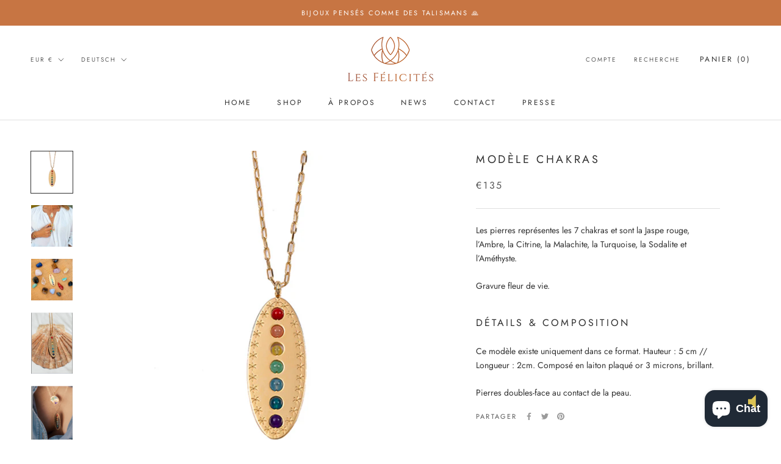

--- FILE ---
content_type: text/html; charset=utf-8
request_url: https://lesfelicites.com/de/products/modele-chakras
body_size: 49144
content:
<!doctype html>

<html class="no-js" lang="de">
  <head>
	<script id="pandectes-rules">   /* PANDECTES-GDPR: DO NOT MODIFY AUTO GENERATED CODE OF THIS SCRIPT */      window.PandectesSettings = {"store":{"plan":"basic","theme":"Prestige","primaryLocale":"fr","adminMode":false},"tsPublished":1703847772,"declaration":{"showPurpose":false,"showProvider":false,"declIntroText":"Nous utilisons des cookies pour optimiser les fonctionnalités du site Web, analyser les performances et vous offrir une expérience personnalisée. Certains cookies sont indispensables au bon fonctionnement et au bon fonctionnement du site Web. Ces cookies ne peuvent pas être désactivés. Dans cette fenêtre, vous pouvez gérer vos préférences en matière de cookies.","showDateGenerated":true},"language":{"languageMode":"Single","fallbackLanguage":"fr","languageDetection":"browser","languagesSupported":[]},"texts":{"managed":{"headerText":{"fr":"Nous respectons votre vie privée"},"consentText":{"fr":"Ce site utilise des cookies pour vous garantir la meilleure expérience."},"dismissButtonText":{"fr":"D'accord"},"linkText":{"fr":"Apprendre encore plus"},"imprintText":{"fr":"Imprimer"},"preferencesButtonText":{"fr":"Préférences"},"allowButtonText":{"fr":"J'accepte"},"denyButtonText":{"fr":"Déclin"},"leaveSiteButtonText":{"fr":"Quitter ce site"},"cookiePolicyText":{"fr":"Politique de cookies"},"preferencesPopupTitleText":{"fr":"Gérer les préférences de consentement"},"preferencesPopupIntroText":{"fr":"Nous utilisons des cookies pour optimiser les fonctionnalités du site Web, analyser les performances et vous offrir une expérience personnalisée. Certains cookies sont indispensables au bon fonctionnement et au bon fonctionnement du site. Ces cookies ne peuvent pas être désactivés. Dans cette fenêtre, vous pouvez gérer votre préférence de cookies."},"preferencesPopupCloseButtonText":{"fr":"proche"},"preferencesPopupAcceptAllButtonText":{"fr":"Accepter tout"},"preferencesPopupRejectAllButtonText":{"fr":"Tout rejeter"},"preferencesPopupSaveButtonText":{"fr":"Enregistrer les préférences"},"accessSectionTitleText":{"fr":"Portabilité des données"},"accessSectionParagraphText":{"fr":"Vous avez le droit de pouvoir accéder à vos données à tout moment."},"rectificationSectionTitleText":{"fr":"Rectification des données"},"rectificationSectionParagraphText":{"fr":"Vous avez le droit de demander la mise à jour de vos données chaque fois que vous le jugez approprié."},"erasureSectionTitleText":{"fr":"Droit à l'oubli"},"erasureSectionParagraphText":{"fr":"Vous avez le droit de demander que toutes vos données soient effacées. Après cela, vous ne pourrez plus accéder à votre compte."},"declIntroText":{"fr":"Nous utilisons des cookies pour optimiser les fonctionnalités du site Web, analyser les performances et vous offrir une expérience personnalisée. Certains cookies sont indispensables au bon fonctionnement et au bon fonctionnement du site Web. Ces cookies ne peuvent pas être désactivés. Dans cette fenêtre, vous pouvez gérer vos préférences en matière de cookies."}},"categories":{"strictlyNecessaryCookiesTitleText":{"fr":"Cookies strictement nécessaires"},"functionalityCookiesTitleText":{"fr":"Cookies fonctionnels"},"performanceCookiesTitleText":{"fr":"Cookies de performances"},"targetingCookiesTitleText":{"fr":"Ciblage des cookies"},"unclassifiedCookiesTitleText":{"fr":"Cookies non classés"},"strictlyNecessaryCookiesDescriptionText":{"fr":"Ces cookies sont essentiels pour vous permettre de vous déplacer sur le site Web et d'utiliser ses fonctionnalités, telles que l'accès aux zones sécurisées du site Web. Le site Web ne peut pas fonctionner correctement sans ces cookies."},"functionalityCookiesDescriptionText":{"fr":"Ces cookies permettent au site de fournir des fonctionnalités et une personnalisation améliorées. Ils peuvent être définis par nous ou par des fournisseurs tiers dont nous avons ajouté les services à nos pages. Si vous n'autorisez pas ces cookies, certains ou tous ces services peuvent ne pas fonctionner correctement."},"performanceCookiesDescriptionText":{"fr":"Ces cookies nous permettent de surveiller et d'améliorer les performances de notre site Web. Par exemple, ils nous permettent de compter les visites, d'identifier les sources de trafic et de voir quelles parties du site sont les plus populaires."},"targetingCookiesDescriptionText":{"fr":"Ces cookies peuvent être installés via notre site par nos partenaires publicitaires. Ils peuvent être utilisés par ces sociétés pour établir un profil de vos intérêts et vous montrer des publicités pertinentes sur d'autres sites. Ils ne stockent pas directement d'informations personnelles, mais sont basés sur l'identification unique de votre navigateur et de votre appareil Internet. Si vous n'autorisez pas ces cookies, vous bénéficierez d'une publicité moins ciblée."},"unclassifiedCookiesDescriptionText":{"fr":"Les cookies non classés sont des cookies que nous sommes en train de classer avec les fournisseurs de cookies individuels."}},"auto":{"declName":{"fr":"Nom"},"declPath":{"fr":"Chemin"},"declType":{"fr":"Type"},"declDomain":{"fr":"Domaine"},"declPurpose":{"fr":"But"},"declProvider":{"fr":"Fournisseur"},"declRetention":{"fr":"Rétention"},"declFirstParty":{"fr":"First-party"},"declThirdParty":{"fr":"Tierce personne"},"declSeconds":{"fr":"secondes"},"declMinutes":{"fr":"minutes"},"declHours":{"fr":"heures"},"declDays":{"fr":"jours"},"declMonths":{"fr":"mois"},"declYears":{"fr":"années"},"declSession":{"fr":"Session"},"cookiesDetailsText":{"fr":"Détails des cookies"},"preferencesPopupAlwaysAllowedText":{"fr":"Toujours permis"},"submitButton":{"fr":"Soumettre"},"submittingButton":{"fr":"Soumission..."},"cancelButton":{"fr":"Annuler"},"guestsSupportInfoText":{"fr":"Veuillez vous connecter avec votre compte client pour continuer."},"guestsSupportEmailPlaceholder":{"fr":"Adresse e-mail"},"guestsSupportEmailValidationError":{"fr":"L'email n'est pas valide"},"guestsSupportEmailSuccessTitle":{"fr":"Merci pour votre requête"},"guestsSupportEmailFailureTitle":{"fr":"Un problème est survenu"},"guestsSupportEmailSuccessMessage":{"fr":"Si vous êtes inscrit en tant que client de ce magasin, vous recevrez bientôt un e-mail avec des instructions sur la marche à suivre."},"guestsSupportEmailFailureMessage":{"fr":"Votre demande n'a pas été soumise. Veuillez réessayer et si le problème persiste, contactez le propriétaire du magasin pour obtenir de l'aide."},"confirmationSuccessTitle":{"fr":"Votre demande est vérifiée"},"confirmationFailureTitle":{"fr":"Un problème est survenu"},"confirmationSuccessMessage":{"fr":"Nous reviendrons rapidement vers vous quant à votre demande."},"confirmationFailureMessage":{"fr":"Votre demande n'a pas été vérifiée. Veuillez réessayer et si le problème persiste, contactez le propriétaire du magasin pour obtenir de l'aide"},"consentSectionTitleText":{"fr":"Votre consentement aux cookies"},"consentSectionNoConsentText":{"fr":"Vous n'avez pas consenti à la politique de cookies de ce site Web."},"consentSectionConsentedText":{"fr":"Vous avez consenti à la politique de cookies de ce site Web sur"},"consentStatus":{"fr":"Préférence de consentement"},"consentDate":{"fr":"Date de consentement"},"consentId":{"fr":"ID de consentement"},"consentSectionChangeConsentActionText":{"fr":"Modifier la préférence de consentement"},"accessSectionGDPRRequestsActionText":{"fr":"Demandes des personnes concernées"},"accessSectionAccountInfoActionText":{"fr":"Données personnelles"},"accessSectionOrdersRecordsActionText":{"fr":"Ordres"},"accessSectionDownloadReportActionText":{"fr":"Tout télécharger"},"rectificationCommentPlaceholder":{"fr":"Décrivez ce que vous souhaitez mettre à jour"},"rectificationCommentValidationError":{"fr":"Un commentaire est requis"},"rectificationSectionEditAccountActionText":{"fr":"Demander une mise à jour"},"erasureSectionRequestDeletionActionText":{"fr":"Demander la suppression des données personnelles"}}},"library":{"previewMode":false,"fadeInTimeout":0,"defaultBlocked":7,"showLink":true,"showImprintLink":false,"enabled":true,"cookie":{"name":"_pandectes_gdpr","expiryDays":365,"secure":true,"domain":""},"dismissOnScroll":false,"dismissOnWindowClick":false,"dismissOnTimeout":false,"palette":{"popup":{"background":"#FFFFFF","backgroundForCalculations":{"a":1,"b":255,"g":255,"r":255},"text":"#000000"},"button":{"background":"transparent","backgroundForCalculations":{"a":1,"b":255,"g":255,"r":255},"text":"#000000","textForCalculation":{"a":1,"b":0,"g":0,"r":0},"border":"#000000"}},"content":{"href":"https://testlesfeli.myshopify.com/policies/privacy-policy","imprintHref":"/","close":"&#10005;","target":"","logo":"<img class=\"cc-banner-logo\" height=\"40\" width=\"40\" src=\"https://cdn.shopify.com/s/files/1/0510/7787/3813/t/2/assets/pandectes-logo.png?v=1703847770\" alt=\"Les Félicités\" />"},"window":"<div role=\"dialog\" aria-live=\"polite\" aria-label=\"cookieconsent\" aria-describedby=\"cookieconsent:desc\" id=\"pandectes-banner\" class=\"cc-window-wrapper cc-top-wrapper\"><div class=\"pd-cookie-banner-window cc-window {{classes}}\"><!--googleoff: all-->{{children}}<!--googleon: all--></div></div>","compliance":{"opt-both":"<div class=\"cc-compliance cc-highlight\">{{deny}}{{allow}}</div>"},"type":"opt-both","layouts":{"basic":"{{logo}}{{messagelink}}{{compliance}}{{close}}"},"position":"top","theme":"wired","revokable":true,"animateRevokable":false,"revokableReset":false,"revokableLogoUrl":"https://cdn.shopify.com/s/files/1/0510/7787/3813/t/2/assets/pandectes-reopen-logo.png?v=1703847771","revokablePlacement":"bottom-left","revokableMarginHorizontal":15,"revokableMarginVertical":15,"static":false,"autoAttach":true,"hasTransition":true,"blacklistPage":[""]},"geolocation":{"brOnly":false,"caOnly":false,"chOnly":false,"euOnly":false,"jpOnly":false,"thOnly":false,"canadaOnly":false,"globalVisibility":true},"dsr":{"guestsSupport":false,"accessSectionDownloadReportAuto":false},"banner":{"resetTs":1703847768,"extraCss":"        .cc-banner-logo {max-width: 24em!important;}    @media(min-width: 768px) {.cc-window.cc-floating{max-width: 24em!important;width: 24em!important;}}    .cc-message, .cc-header, .cc-logo {text-align: left}    .cc-window-wrapper{z-index: 2147483647;}    .cc-window{z-index: 2147483647;font-family: inherit;}    .cc-header{font-family: inherit;}    .pd-cp-ui{font-family: inherit; background-color: #FFFFFF;color:#000000;}    button.pd-cp-btn, a.pd-cp-btn{}    input + .pd-cp-preferences-slider{background-color: rgba(0, 0, 0, 0.3)}    .pd-cp-scrolling-section::-webkit-scrollbar{background-color: rgba(0, 0, 0, 0.3)}    input:checked + .pd-cp-preferences-slider{background-color: rgba(0, 0, 0, 1)}    .pd-cp-scrolling-section::-webkit-scrollbar-thumb {background-color: rgba(0, 0, 0, 1)}    .pd-cp-ui-close{color:#000000;}    .pd-cp-preferences-slider:before{background-color: #FFFFFF}    .pd-cp-title:before {border-color: #000000!important}    .pd-cp-preferences-slider{background-color:#000000}    .pd-cp-toggle{color:#000000!important}    @media(max-width:699px) {.pd-cp-ui-close-top svg {fill: #000000}}    .pd-cp-toggle:hover,.pd-cp-toggle:visited,.pd-cp-toggle:active{color:#000000!important}    .pd-cookie-banner-window {box-shadow: 0 0 18px rgb(0 0 0 / 20%);}  ","customJavascript":null,"showPoweredBy":false,"hybridStrict":false,"cookiesBlockedByDefault":"7","isActive":false,"implicitSavePreferences":false,"cookieIcon":false,"blockBots":false,"showCookiesDetails":true,"hasTransition":true,"blockingPage":false,"showOnlyLandingPage":false,"leaveSiteUrl":"https://www.google.com","linkRespectStoreLang":false},"cookies":{"0":[],"1":[],"2":[],"4":[],"8":[]},"blocker":{"isActive":false,"googleConsentMode":{"id":"","analyticsId":"","isActive":false,"adStorageCategory":4,"analyticsStorageCategory":2,"personalizationStorageCategory":1,"functionalityStorageCategory":1,"customEvent":true,"securityStorageCategory":0,"redactData":true,"urlPassthrough":false},"facebookPixel":{"id":"","isActive":false,"ldu":false},"rakuten":{"isActive":false,"cmp":false,"ccpa":false},"gpcIsActive":false,"defaultBlocked":7,"patterns":{"whiteList":[],"blackList":{"1":[],"2":[],"4":[],"8":[]},"iframesWhiteList":[],"iframesBlackList":{"1":[],"2":[],"4":[],"8":[]},"beaconsWhiteList":[],"beaconsBlackList":{"1":[],"2":[],"4":[],"8":[]}}}}      !function(){"use strict";window.PandectesRules=window.PandectesRules||{},window.PandectesRules.manualBlacklist={1:[],2:[],4:[]},window.PandectesRules.blacklistedIFrames={1:[],2:[],4:[]},window.PandectesRules.blacklistedCss={1:[],2:[],4:[]},window.PandectesRules.blacklistedBeacons={1:[],2:[],4:[]};var e="javascript/blocked",t="_pandectes_gdpr";function n(e){return new RegExp(e.replace(/[/\\.+?$()]/g,"\\$&").replace("*","(.*)"))}var r=function(e){try{return JSON.parse(e)}catch(e){return!1}},a=function(e){var t=arguments.length>1&&void 0!==arguments[1]?arguments[1]:"log",n=new URLSearchParams(window.location.search);n.get("log")&&console[t]("PandectesRules: ".concat(e))};function i(e,t){var n=Object.keys(e);if(Object.getOwnPropertySymbols){var r=Object.getOwnPropertySymbols(e);t&&(r=r.filter((function(t){return Object.getOwnPropertyDescriptor(e,t).enumerable}))),n.push.apply(n,r)}return n}function s(e){for(var t=1;t<arguments.length;t++){var n=null!=arguments[t]?arguments[t]:{};t%2?i(Object(n),!0).forEach((function(t){o(e,t,n[t])})):Object.getOwnPropertyDescriptors?Object.defineProperties(e,Object.getOwnPropertyDescriptors(n)):i(Object(n)).forEach((function(t){Object.defineProperty(e,t,Object.getOwnPropertyDescriptor(n,t))}))}return e}function o(e,t,n){return t in e?Object.defineProperty(e,t,{value:n,enumerable:!0,configurable:!0,writable:!0}):e[t]=n,e}function c(e,t){return function(e){if(Array.isArray(e))return e}(e)||function(e,t){var n=null==e?null:"undefined"!=typeof Symbol&&e[Symbol.iterator]||e["@@iterator"];if(null==n)return;var r,a,i=[],s=!0,o=!1;try{for(n=n.call(e);!(s=(r=n.next()).done)&&(i.push(r.value),!t||i.length!==t);s=!0);}catch(e){o=!0,a=e}finally{try{s||null==n.return||n.return()}finally{if(o)throw a}}return i}(e,t)||u(e,t)||function(){throw new TypeError("Invalid attempt to destructure non-iterable instance.\nIn order to be iterable, non-array objects must have a [Symbol.iterator]() method.")}()}function l(e){return function(e){if(Array.isArray(e))return d(e)}(e)||function(e){if("undefined"!=typeof Symbol&&null!=e[Symbol.iterator]||null!=e["@@iterator"])return Array.from(e)}(e)||u(e)||function(){throw new TypeError("Invalid attempt to spread non-iterable instance.\nIn order to be iterable, non-array objects must have a [Symbol.iterator]() method.")}()}function u(e,t){if(e){if("string"==typeof e)return d(e,t);var n=Object.prototype.toString.call(e).slice(8,-1);return"Object"===n&&e.constructor&&(n=e.constructor.name),"Map"===n||"Set"===n?Array.from(e):"Arguments"===n||/^(?:Ui|I)nt(?:8|16|32)(?:Clamped)?Array$/.test(n)?d(e,t):void 0}}function d(e,t){(null==t||t>e.length)&&(t=e.length);for(var n=0,r=new Array(t);n<t;n++)r[n]=e[n];return r}var f=!(void 0===window.dataLayer||!Array.isArray(window.dataLayer)||!window.dataLayer.some((function(e){return"pandectes_full_scan"===e.event})));a("userAgent -> ".concat(window.navigator.userAgent.substring(0,50)));var p=function(){var e,n=arguments.length>0&&void 0!==arguments[0]?arguments[0]:t,a="; "+document.cookie,i=a.split("; "+n+"=");if(i.length<2)e={};else{var s=i.pop(),o=s.split(";");e=window.atob(o.shift())}var c=r(e);return!1!==c?c:e}(),g=window.PandectesSettings,y=g.banner.isActive,h=g.blocker.defaultBlocked,m=p&&null!==p.preferences&&void 0!==p.preferences?p.preferences:null,w=f?0:y?null===m?h:m:0,v={1:0==(1&w),2:0==(2&w),4:0==(4&w)},b=window.PandectesSettings.blocker.patterns,k=b.blackList,L=b.whiteList,S=b.iframesBlackList,P=b.iframesWhiteList,A=b.beaconsBlackList,C=b.beaconsWhiteList,_={blackList:[],whiteList:[],iframesBlackList:{1:[],2:[],4:[],8:[]},iframesWhiteList:[],beaconsBlackList:{1:[],2:[],4:[],8:[]},beaconsWhiteList:[]};[1,2,4].map((function(e){var t;v[e]||((t=_.blackList).push.apply(t,l(k[e].length?k[e].map(n):[])),_.iframesBlackList[e]=S[e].length?S[e].map(n):[],_.beaconsBlackList[e]=A[e].length?A[e].map(n):[])})),_.whiteList=L.length?L.map(n):[],_.iframesWhiteList=P.length?P.map(n):[],_.beaconsWhiteList=C.length?C.map(n):[];var B={scripts:[],iframes:{1:[],2:[],4:[]},beacons:{1:[],2:[],4:[]},css:{1:[],2:[],4:[]}},E=function(t,n){return t&&(!n||n!==e)&&(!_.blackList||_.blackList.some((function(e){return e.test(t)})))&&(!_.whiteList||_.whiteList.every((function(e){return!e.test(t)})))},O=function(e){var t=e.getAttribute("src");return _.blackList&&_.blackList.every((function(e){return!e.test(t)}))||_.whiteList&&_.whiteList.some((function(e){return e.test(t)}))},I=function(e,t){var n=_.iframesBlackList[t],r=_.iframesWhiteList;return e&&(!n||n.some((function(t){return t.test(e)})))&&(!r||r.every((function(t){return!t.test(e)})))},j=function(e,t){var n=_.beaconsBlackList[t],r=_.beaconsWhiteList;return e&&(!n||n.some((function(t){return t.test(e)})))&&(!r||r.every((function(t){return!t.test(e)})))},R=new MutationObserver((function(e){for(var t=0;t<e.length;t++)for(var n=e[t].addedNodes,r=0;r<n.length;r++){var a=n[r],i=a.dataset&&a.dataset.cookiecategory;if(1===a.nodeType&&"LINK"===a.tagName){var s=a.dataset&&a.dataset.href;if(s&&i)switch(i){case"functionality":case"C0001":B.css[1].push(s);break;case"performance":case"C0002":B.css[2].push(s);break;case"targeting":case"C0003":B.css[4].push(s)}}}})),T=new MutationObserver((function(t){for(var n=0;n<t.length;n++)for(var r=t[n].addedNodes,a=function(t){var n=r[t],a=n.src||n.dataset&&n.dataset.src,i=n.dataset&&n.dataset.cookiecategory;if(1===n.nodeType&&"IFRAME"===n.tagName){if(a){var s=!1;I(a,1)||"functionality"===i||"C0001"===i?(s=!0,B.iframes[1].push(a)):I(a,2)||"performance"===i||"C0002"===i?(s=!0,B.iframes[2].push(a)):(I(a,4)||"targeting"===i||"C0003"===i)&&(s=!0,B.iframes[4].push(a)),s&&(n.removeAttribute("src"),n.setAttribute("data-src",a))}}else if(1===n.nodeType&&"IMG"===n.tagName){if(a){var o=!1;j(a,1)?(o=!0,B.beacons[1].push(a)):j(a,2)?(o=!0,B.beacons[2].push(a)):j(a,4)&&(o=!0,B.beacons[4].push(a)),o&&(n.removeAttribute("src"),n.setAttribute("data-src",a))}}else if(1===n.nodeType&&"LINK"===n.tagName){var c=n.dataset&&n.dataset.href;if(c&&i)switch(i){case"functionality":case"C0001":B.css[1].push(c);break;case"performance":case"C0002":B.css[2].push(c);break;case"targeting":case"C0003":B.css[4].push(c)}}else if(1===n.nodeType&&"SCRIPT"===n.tagName){var l=n.type,u=!1;if(E(a,l))u=!0;else if(a&&i)switch(i){case"functionality":case"C0001":u=!0,window.PandectesRules.manualBlacklist[1].push(a);break;case"performance":case"C0002":u=!0,window.PandectesRules.manualBlacklist[2].push(a);break;case"targeting":case"C0003":u=!0,window.PandectesRules.manualBlacklist[4].push(a)}if(u){B.scripts.push([n,l]),n.type=e;n.addEventListener("beforescriptexecute",(function t(r){n.getAttribute("type")===e&&r.preventDefault(),n.removeEventListener("beforescriptexecute",t)})),n.parentElement&&n.parentElement.removeChild(n)}}},i=0;i<r.length;i++)a(i)})),x=document.createElement,N={src:Object.getOwnPropertyDescriptor(HTMLScriptElement.prototype,"src"),type:Object.getOwnPropertyDescriptor(HTMLScriptElement.prototype,"type")};window.PandectesRules.unblockCss=function(e){var t=B.css[e]||[];t.length&&a("Unblocking CSS for ".concat(e)),t.forEach((function(e){var t=document.querySelector('link[data-href^="'.concat(e,'"]'));t.removeAttribute("data-href"),t.href=e})),B.css[e]=[]},window.PandectesRules.unblockIFrames=function(e){var t=B.iframes[e]||[];t.length&&a("Unblocking IFrames for ".concat(e)),_.iframesBlackList[e]=[],t.forEach((function(e){var t=document.querySelector('iframe[data-src^="'.concat(e,'"]'));t.removeAttribute("data-src"),t.src=e})),B.iframes[e]=[]},window.PandectesRules.unblockBeacons=function(e){var t=B.beacons[e]||[];t.length&&a("Unblocking Beacons for ".concat(e)),_.beaconsBlackList[e]=[],t.forEach((function(e){var t=document.querySelector('img[data-src^="'.concat(e,'"]'));t.removeAttribute("data-src"),t.src=e})),B.beacons[e]=[]},window.PandectesRules.unblockInlineScripts=function(e){var t=1===e?"functionality":2===e?"performance":"targeting";document.querySelectorAll('script[type="javascript/blocked"][data-cookiecategory="'.concat(t,'"]')).forEach((function(e){var t=e.textContent;e.parentNode.removeChild(e);var n=document.createElement("script");n.type="text/javascript",n.textContent=t,document.body.appendChild(n)}))},window.PandectesRules.unblock=function(t){t.length<1?(_.blackList=[],_.whiteList=[],_.iframesBlackList=[],_.iframesWhiteList=[]):(_.blackList&&(_.blackList=_.blackList.filter((function(e){return t.every((function(t){return"string"==typeof t?!e.test(t):t instanceof RegExp?e.toString()!==t.toString():void 0}))}))),_.whiteList&&(_.whiteList=[].concat(l(_.whiteList),l(t.map((function(e){if("string"==typeof e){var t=".*"+n(e)+".*";if(_.whiteList.every((function(e){return e.toString()!==t.toString()})))return new RegExp(t)}else if(e instanceof RegExp&&_.whiteList.every((function(t){return t.toString()!==e.toString()})))return e;return null})).filter(Boolean)))));for(var r=document.querySelectorAll('script[type="'.concat(e,'"]')),i=0;i<r.length;i++){var s=r[i];O(s)&&(B.scripts.push([s,"application/javascript"]),s.parentElement.removeChild(s))}var o=0;l(B.scripts).forEach((function(e,t){var n=c(e,2),r=n[0],a=n[1];if(O(r)){for(var i=document.createElement("script"),s=0;s<r.attributes.length;s++){var l=r.attributes[s];"src"!==l.name&&"type"!==l.name&&i.setAttribute(l.name,r.attributes[s].value)}i.setAttribute("src",r.src),i.setAttribute("type",a||"application/javascript"),document.head.appendChild(i),B.scripts.splice(t-o,1),o++}})),0==_.blackList.length&&0===_.iframesBlackList[1].length&&0===_.iframesBlackList[2].length&&0===_.iframesBlackList[4].length&&0===_.beaconsBlackList[1].length&&0===_.beaconsBlackList[2].length&&0===_.beaconsBlackList[4].length&&(a("Disconnecting observers"),T.disconnect(),R.disconnect())};var M,D,W=window.PandectesSettings.store.adminMode,z=window.PandectesSettings.blocker;M=function(){!function(){var e=window.Shopify.trackingConsent;try{var t=W&&!window.Shopify.AdminBarInjector,n={preferences:0==(1&w)||f||t,analytics:0==(2&w)||f||t,marketing:0==(4&w)||f||t};e.firstPartyMarketingAllowed()===n.marketing&&e.analyticsProcessingAllowed()===n.analytics&&e.preferencesProcessingAllowed()===n.preferences||e.setTrackingConsent(n,(function(e){e&&e.error?a("Shopify.customerPrivacy API - failed to setTrackingConsent"):a("Shopify.customerPrivacy API - setTrackingConsent(".concat(JSON.stringify(n),")"))}))}catch(e){a("Shopify.customerPrivacy API - exception")}}(),function(){var e=window.Shopify.trackingConsent,t=e.currentVisitorConsent();if(z.gpcIsActive&&"CCPA"===e.getRegulation()&&"no"===t.gpc&&"yes"!==t.sale_of_data){var n={sale_of_data:!1};e.setTrackingConsent(n,(function(e){e&&e.error?a("Shopify.customerPrivacy API - failed to setTrackingConsent({".concat(JSON.stringify(n),")")):a("Shopify.customerPrivacy API - setTrackingConsent(".concat(JSON.stringify(n),")"))}))}}()},D=null,window.Shopify&&window.Shopify.loadFeatures&&window.Shopify.trackingConsent?M():D=setInterval((function(){window.Shopify&&window.Shopify.loadFeatures&&(clearInterval(D),window.Shopify.loadFeatures([{name:"consent-tracking-api",version:"0.1"}],(function(e){e?a("Shopify.customerPrivacy API - failed to load"):(a("Shopify.customerPrivacy API - loaded"),M())})))}),10);var F=window.PandectesSettings,U=F.banner.isActive,q=F.blocker.googleConsentMode,J=q.isActive,H=q.customEvent,$=q.redactData,G=q.urlPassthrough,K=q.adStorageCategory,V=q.analyticsStorageCategory,Y=q.functionalityStorageCategory,Q=q.personalizationStorageCategory,X=q.securityStorageCategory;function Z(){window.dataLayer.push(arguments)}window.dataLayer=window.dataLayer||[];var ee,te,ne={hasInitialized:!1,ads_data_redaction:!1,url_passthrough:!1,storage:{ad_storage:"granted",ad_user_data:"granted",ad_personalization:"granted",analytics_storage:"granted",functionality_storage:"granted",personalization_storage:"granted",security_storage:"granted",wait_for_update:500}};if(U&&J){var re=0==(w&K)?"granted":"denied",ae=0==(w&V)?"granted":"denied",ie=0==(w&Y)?"granted":"denied",se=0==(w&Q)?"granted":"denied",oe=0==(w&X)?"granted":"denied";ne.hasInitialized=!0,ne.ads_data_redaction="denied"===re&&$,ne.url_passthrough=G,ne.storage.ad_storage=re,ne.storage.ad_user_data=re,ne.storage.ad_personalization=re,ne.storage.analytics_storage=ae,ne.storage.functionality_storage=ie,ne.storage.personalization_storage=se,ne.storage.security_storage=oe,ne.ads_data_redaction&&Z("set","ads_data_redaction",ne.ads_data_redaction),ne.url_passthrough&&Z("set","url_passthrough",ne.url_passthrough),Z("consent","default",ne.storage),a("Google consent mode initialized")}U&&H&&(te=7===(ee=w)?"deny":0===ee?"allow":"mixed",window.dataLayer.push({event:"Pandectes_Consent_Update",pandectes_status:te,pandectes_categories:{C0000:"allow",C0001:v[1]?"allow":"deny",C0002:v[2]?"allow":"deny",C0003:v[4]?"allow":"deny"}}),a("PandectesCustomEvent pushed to the dataLayer")),window.PandectesRules.gcm=ne;var ce=window.PandectesSettings,le=ce.banner.isActive,ue=ce.blocker.isActive;a("Blocker -> "+(ue?"Active":"Inactive")),a("Banner -> "+(le?"Active":"Inactive")),a("ActualPrefs -> "+w);var de=null===m&&/\/checkouts\//.test(window.location.pathname);0!==w&&!1===f&&ue&&!de?(a("Blocker will execute"),document.createElement=function(){for(var t=arguments.length,n=new Array(t),r=0;r<t;r++)n[r]=arguments[r];if("script"!==n[0].toLowerCase())return x.bind?x.bind(document).apply(void 0,n):x;var a=x.bind(document).apply(void 0,n);try{Object.defineProperties(a,{src:s(s({},N.src),{},{set:function(t){E(t,a.type)&&N.type.set.call(this,e),N.src.set.call(this,t)}}),type:s(s({},N.type),{},{get:function(){var t=N.type.get.call(this);return t===e||E(this.src,t)?null:t},set:function(t){var n=E(a.src,a.type)?e:t;N.type.set.call(this,n)}})}),a.setAttribute=function(t,n){if("type"===t){var r=E(a.src,a.type)?e:n;N.type.set.call(a,r)}else"src"===t?(E(n,a.type)&&N.type.set.call(a,e),N.src.set.call(a,n)):HTMLScriptElement.prototype.setAttribute.call(a,t,n)}}catch(e){console.warn("Yett: unable to prevent script execution for script src ",a.src,".\n",'A likely cause would be because you are using a third-party browser extension that monkey patches the "document.createElement" function.')}return a},T.observe(document.documentElement,{childList:!0,subtree:!0}),R.observe(document.documentElement,{childList:!0,subtree:!0})):a("Blocker will not execute")}();
</script><!-- Google tag (gtag.js) -->
<script async src="https://www.googletagmanager.com/gtag/js?id=G-8R53M4FN65"></script>
<script>
  window.dataLayer = window.dataLayer || [];
  function gtag(){dataLayer.push(arguments);}
  gtag('js', new Date());

  gtag('config', 'G-8R53M4FN65');
</script>    <meta name="google-site-verification" content="5nuk4EhfrvGect-rUvYmqBe_qumBvO836GVbq9tNVOU" />    <meta charset="utf-8"> 
    <meta http-equiv="X-UA-Compatible" content="IE=edge,chrome=1">
    <meta name="viewport" content="width=device-width, initial-scale=1.0, height=device-height, minimum-scale=1.0, maximum-scale=1.0">
    <meta name="theme-color" content="">

    <title>
      Modèle Chakras &ndash; Les Félicités
    </title><meta name="description" content="Les pierres représentes les 7 chakras et sont la Jaspe rouge, l’Ambre, la Citrine, la Malachite, la Turquoise, la Sodalite et l’Améthyste. Gravure fleur de vie. Détails &amp;amp; composition Ce modèle existe uniquement dans ce format. Hauteur : 5 cm // Longueur : 2cm. Composé en laiton plaqué or 3 microns, brillant. Pierre"><link rel="canonical" href="https://lesfelicites.com/de/products/modele-chakras"><link rel="shortcut icon" href="//lesfelicites.com/cdn/shop/files/les-felicites-favicon_96x.png?v=1614357342" type="image/png"><meta property="og:type" content="product">
  <meta property="og:title" content="Modèle Chakras"><meta property="og:image" content="http://lesfelicites.com/cdn/shop/products/modele-chakra-or.jpg?v=1606496472">
    <meta property="og:image:secure_url" content="https://lesfelicites.com/cdn/shop/products/modele-chakra-or.jpg?v=1606496472">
    <meta property="og:image:width" content="850">
    <meta property="og:image:height" content="850"><meta property="product:price:amount" content="135,00">
  <meta property="product:price:currency" content="EUR"><meta property="og:description" content="Les pierres représentes les 7 chakras et sont la Jaspe rouge, l’Ambre, la Citrine, la Malachite, la Turquoise, la Sodalite et l’Améthyste. Gravure fleur de vie. Détails &amp;amp; composition Ce modèle existe uniquement dans ce format. Hauteur : 5 cm // Longueur : 2cm. Composé en laiton plaqué or 3 microns, brillant. Pierre"><meta property="og:url" content="https://lesfelicites.com/de/products/modele-chakras">
<meta property="og:site_name" content="Les Félicités"><meta name="twitter:card" content="summary"><meta name="twitter:title" content="Modèle Chakras">
  <meta name="twitter:description" content="Les pierres représentes les 7 chakras et sont la Jaspe rouge, l’Ambre, la Citrine, la Malachite, la Turquoise, la Sodalite et l’Améthyste.
Gravure fleur de vie.
Détails &amp;amp; composition
Ce modèle existe uniquement dans ce format. Hauteur : 5 cm // Longueur : 2cm. Composé en laiton plaqué or 3 microns, brillant.
Pierres doubles-face au contact de la peau.">
  <meta name="twitter:image" content="https://lesfelicites.com/cdn/shop/products/modele-chakra-or_600x600_crop_center.jpg?v=1606496472">
    <style>
  @font-face {
  font-family: Jost;
  font-weight: 400;
  font-style: normal;
  font-display: fallback;
  src: url("//lesfelicites.com/cdn/fonts/jost/jost_n4.d47a1b6347ce4a4c9f437608011273009d91f2b7.woff2") format("woff2"),
       url("//lesfelicites.com/cdn/fonts/jost/jost_n4.791c46290e672b3f85c3d1c651ef2efa3819eadd.woff") format("woff");
}

  @font-face {
  font-family: Jost;
  font-weight: 400;
  font-style: normal;
  font-display: fallback;
  src: url("//lesfelicites.com/cdn/fonts/jost/jost_n4.d47a1b6347ce4a4c9f437608011273009d91f2b7.woff2") format("woff2"),
       url("//lesfelicites.com/cdn/fonts/jost/jost_n4.791c46290e672b3f85c3d1c651ef2efa3819eadd.woff") format("woff");
}


  @font-face {
  font-family: Jost;
  font-weight: 700;
  font-style: normal;
  font-display: fallback;
  src: url("//lesfelicites.com/cdn/fonts/jost/jost_n7.921dc18c13fa0b0c94c5e2517ffe06139c3615a3.woff2") format("woff2"),
       url("//lesfelicites.com/cdn/fonts/jost/jost_n7.cbfc16c98c1e195f46c536e775e4e959c5f2f22b.woff") format("woff");
}

  @font-face {
  font-family: Jost;
  font-weight: 400;
  font-style: italic;
  font-display: fallback;
  src: url("//lesfelicites.com/cdn/fonts/jost/jost_i4.b690098389649750ada222b9763d55796c5283a5.woff2") format("woff2"),
       url("//lesfelicites.com/cdn/fonts/jost/jost_i4.fd766415a47e50b9e391ae7ec04e2ae25e7e28b0.woff") format("woff");
}

  @font-face {
  font-family: Jost;
  font-weight: 700;
  font-style: italic;
  font-display: fallback;
  src: url("//lesfelicites.com/cdn/fonts/jost/jost_i7.d8201b854e41e19d7ed9b1a31fe4fe71deea6d3f.woff2") format("woff2"),
       url("//lesfelicites.com/cdn/fonts/jost/jost_i7.eae515c34e26b6c853efddc3fc0c552e0de63757.woff") format("woff");
}


  :root {
    --heading-font-family : Jost, sans-serif;
    --heading-font-weight : 400;
    --heading-font-style  : normal;

    --text-font-family : Jost, sans-serif;
    --text-font-weight : 400;
    --text-font-style  : normal;

    --base-text-font-size   : 14px;
    --default-text-font-size: 14px;--background          : #ffffff;
    --background-rgb      : 255, 255, 255;
    --light-background    : #ffffff;
    --light-background-rgb: 255, 255, 255;
    --heading-color       : #303030;
    --text-color          : #303030;
    --text-color-rgb      : 48, 48, 48;
    --text-color-light    : #595959;
    --text-color-light-rgb: 89, 89, 89;
    --link-color          : #000000;
    --link-color-rgb      : 0, 0, 0;
    --border-color        : #e0e0e0;
    --border-color-rgb    : 224, 224, 224;

    --button-background    : #f5db8b;
    --button-background-rgb: 245, 219, 139;
    --button-text-color    : #303030;

    --header-background       : #ffffff;
    --header-heading-color    : #303030;
    --header-light-text-color : #595959;
    --header-border-color     : #e0e0e0;

    --footer-background    : #ffffff;
    --footer-text-color    : #595959;
    --footer-heading-color : #303030;
    --footer-border-color  : #e6e6e6;

    --navigation-background      : #ffffff;
    --navigation-background-rgb  : 255, 255, 255;
    --navigation-text-color      : #303030;
    --navigation-text-color-light: rgba(48, 48, 48, 0.5);
    --navigation-border-color    : rgba(48, 48, 48, 0.25);

    --newsletter-popup-background     : #ffffff;
    --newsletter-popup-text-color     : #303030;
    --newsletter-popup-text-color-rgb : 48, 48, 48;

    --secondary-elements-background       : #fce7a8;
    --secondary-elements-background-rgb   : 252, 231, 168;
    --secondary-elements-text-color       : #303030;
    --secondary-elements-text-color-light : rgba(48, 48, 48, 0.5);
    --secondary-elements-border-color     : rgba(48, 48, 48, 0.25);

    --product-sale-price-color    : #f94c43;
    --product-sale-price-color-rgb: 249, 76, 67;

    /* Products */

    --horizontal-spacing-four-products-per-row: 60px;
        --horizontal-spacing-two-products-per-row : 60px;

    --vertical-spacing-four-products-per-row: 60px;
        --vertical-spacing-two-products-per-row : 75px;

    /* Animation */
    --drawer-transition-timing: cubic-bezier(0.645, 0.045, 0.355, 1);
    --header-base-height: 80px; /* We set a default for browsers that do not support CSS variables */

    /* Cursors */
    --cursor-zoom-in-svg    : url(//lesfelicites.com/cdn/shop/t/2/assets/cursor-zoom-in.svg?v=169337020044000511451606750336);
    --cursor-zoom-in-2x-svg : url(//lesfelicites.com/cdn/shop/t/2/assets/cursor-zoom-in-2x.svg?v=163885027072013793871606750336);
  }
</style>

<script>
  // IE11 does not have support for CSS variables, so we have to polyfill them
  if (!(((window || {}).CSS || {}).supports && window.CSS.supports('(--a: 0)'))) {
    const script = document.createElement('script');
    script.type = 'text/javascript';
    script.src = 'https://cdn.jsdelivr.net/npm/css-vars-ponyfill@2';
    script.onload = function() {
      cssVars({});
    };

    document.getElementsByTagName('head')[0].appendChild(script);
  }
</script>

    <script>window.performance && window.performance.mark && window.performance.mark('shopify.content_for_header.start');</script><meta name="google-site-verification" content="dWHr1xEnctmvJVqYbakRgCFtpARUCMrr07QS6n5THj0">
<meta name="facebook-domain-verification" content="p0j6jx8vsdtpkg21ytlzyt0bktqjyx">
<meta id="shopify-digital-wallet" name="shopify-digital-wallet" content="/51077873813/digital_wallets/dialog">
<meta name="shopify-checkout-api-token" content="9b93ac87be572a019ba0a60a09ac54da">
<meta id="in-context-paypal-metadata" data-shop-id="51077873813" data-venmo-supported="false" data-environment="production" data-locale="de_DE" data-paypal-v4="true" data-currency="EUR">
<link rel="alternate" hreflang="x-default" href="https://lesfelicites.com/products/modele-chakras">
<link rel="alternate" hreflang="fr" href="https://lesfelicites.com/products/modele-chakras">
<link rel="alternate" hreflang="en" href="https://lesfelicites.com/en/products/modele-chakras">
<link rel="alternate" hreflang="de" href="https://lesfelicites.com/de/products/modele-chakras">
<link rel="alternate" hreflang="es" href="https://lesfelicites.com/es/products/modele-chakras">
<link rel="alternate" hreflang="zh-Hans" href="https://lesfelicites.com/zh-hans/products/modele-chakras">
<link rel="alternate" hreflang="pt" href="https://lesfelicites.com/pt/products/modele-chakras">
<link rel="alternate" hreflang="ja" href="https://lesfelicites.com/ja/products/modele-chakras">
<link rel="alternate" hreflang="ca" href="https://lesfelicites.com/ca/products/modele-chakras">
<link rel="alternate" hreflang="hr" href="https://lesfelicites.com/hr/products/modele-chakras">
<link rel="alternate" hreflang="el" href="https://lesfelicites.com/el/products/modele-chakras">
<link rel="alternate" hreflang="he" href="https://lesfelicites.com/he/products/modele-chakras">
<link rel="alternate" hreflang="it" href="https://lesfelicites.com/it/products/modele-chakras">
<link rel="alternate" hreflang="ru" href="https://lesfelicites.com/ru/products/modele-chakras">
<link rel="alternate" hreflang="zh-Hant" href="https://lesfelicites.com/zh-hant/products/modele-chakras">
<link rel="alternate" hreflang="fr-CH" href="https://lesfelicites.com/fr-ch/products/modele-chakras">
<link rel="alternate" hreflang="de-CH" href="https://lesfelicites.com/de-ch/products/modele-chakras">
<link rel="alternate" hreflang="en-CH" href="https://lesfelicites.com/en-ch/products/modele-chakras">
<link rel="alternate" hreflang="es-CH" href="https://lesfelicites.com/es-ch/products/modele-chakras">
<link rel="alternate" hreflang="ja-CH" href="https://lesfelicites.com/ja-ch/products/modele-chakras">
<link rel="alternate" hreflang="zh-Hans-CH" href="https://lesfelicites.com/zh-hans-ch/products/modele-chakras">
<link rel="alternate" hreflang="ca-CH" href="https://lesfelicites.com/ca-ch/products/modele-chakras">
<link rel="alternate" hreflang="hr-CH" href="https://lesfelicites.com/hr-ch/products/modele-chakras">
<link rel="alternate" hreflang="el-CH" href="https://lesfelicites.com/el-ch/products/modele-chakras">
<link rel="alternate" hreflang="he-CH" href="https://lesfelicites.com/he-ch/products/modele-chakras">
<link rel="alternate" hreflang="it-CH" href="https://lesfelicites.com/it-ch/products/modele-chakras">
<link rel="alternate" hreflang="pt-CH" href="https://lesfelicites.com/pt-ch/products/modele-chakras">
<link rel="alternate" hreflang="ru-CH" href="https://lesfelicites.com/ru-ch/products/modele-chakras">
<link rel="alternate" hreflang="zh-Hant-CH" href="https://lesfelicites.com/zh-hant-ch/products/modele-chakras">
<link rel="alternate" hreflang="zh-Hans-AC" href="https://lesfelicites.com/zh-hans/products/modele-chakras">
<link rel="alternate" hreflang="zh-Hant-AC" href="https://lesfelicites.com/zh-hant/products/modele-chakras">
<link rel="alternate" hreflang="zh-Hans-AD" href="https://lesfelicites.com/zh-hans/products/modele-chakras">
<link rel="alternate" hreflang="zh-Hant-AD" href="https://lesfelicites.com/zh-hant/products/modele-chakras">
<link rel="alternate" hreflang="zh-Hans-AE" href="https://lesfelicites.com/zh-hans/products/modele-chakras">
<link rel="alternate" hreflang="zh-Hant-AE" href="https://lesfelicites.com/zh-hant/products/modele-chakras">
<link rel="alternate" hreflang="zh-Hans-AF" href="https://lesfelicites.com/zh-hans/products/modele-chakras">
<link rel="alternate" hreflang="zh-Hant-AF" href="https://lesfelicites.com/zh-hant/products/modele-chakras">
<link rel="alternate" hreflang="zh-Hans-AG" href="https://lesfelicites.com/zh-hans/products/modele-chakras">
<link rel="alternate" hreflang="zh-Hant-AG" href="https://lesfelicites.com/zh-hant/products/modele-chakras">
<link rel="alternate" hreflang="zh-Hans-AI" href="https://lesfelicites.com/zh-hans/products/modele-chakras">
<link rel="alternate" hreflang="zh-Hant-AI" href="https://lesfelicites.com/zh-hant/products/modele-chakras">
<link rel="alternate" hreflang="zh-Hans-AL" href="https://lesfelicites.com/zh-hans/products/modele-chakras">
<link rel="alternate" hreflang="zh-Hant-AL" href="https://lesfelicites.com/zh-hant/products/modele-chakras">
<link rel="alternate" hreflang="zh-Hans-AM" href="https://lesfelicites.com/zh-hans/products/modele-chakras">
<link rel="alternate" hreflang="zh-Hant-AM" href="https://lesfelicites.com/zh-hant/products/modele-chakras">
<link rel="alternate" hreflang="zh-Hans-AO" href="https://lesfelicites.com/zh-hans/products/modele-chakras">
<link rel="alternate" hreflang="zh-Hant-AO" href="https://lesfelicites.com/zh-hant/products/modele-chakras">
<link rel="alternate" hreflang="zh-Hans-AR" href="https://lesfelicites.com/zh-hans/products/modele-chakras">
<link rel="alternate" hreflang="zh-Hant-AR" href="https://lesfelicites.com/zh-hant/products/modele-chakras">
<link rel="alternate" hreflang="zh-Hans-AT" href="https://lesfelicites.com/zh-hans/products/modele-chakras">
<link rel="alternate" hreflang="zh-Hant-AT" href="https://lesfelicites.com/zh-hant/products/modele-chakras">
<link rel="alternate" hreflang="zh-Hans-AU" href="https://lesfelicites.com/zh-hans/products/modele-chakras">
<link rel="alternate" hreflang="zh-Hant-AU" href="https://lesfelicites.com/zh-hant/products/modele-chakras">
<link rel="alternate" hreflang="zh-Hans-AW" href="https://lesfelicites.com/zh-hans/products/modele-chakras">
<link rel="alternate" hreflang="zh-Hant-AW" href="https://lesfelicites.com/zh-hant/products/modele-chakras">
<link rel="alternate" hreflang="zh-Hans-AX" href="https://lesfelicites.com/zh-hans/products/modele-chakras">
<link rel="alternate" hreflang="zh-Hant-AX" href="https://lesfelicites.com/zh-hant/products/modele-chakras">
<link rel="alternate" hreflang="zh-Hans-AZ" href="https://lesfelicites.com/zh-hans/products/modele-chakras">
<link rel="alternate" hreflang="zh-Hant-AZ" href="https://lesfelicites.com/zh-hant/products/modele-chakras">
<link rel="alternate" hreflang="zh-Hans-BA" href="https://lesfelicites.com/zh-hans/products/modele-chakras">
<link rel="alternate" hreflang="zh-Hant-BA" href="https://lesfelicites.com/zh-hant/products/modele-chakras">
<link rel="alternate" hreflang="zh-Hans-BB" href="https://lesfelicites.com/zh-hans/products/modele-chakras">
<link rel="alternate" hreflang="zh-Hant-BB" href="https://lesfelicites.com/zh-hant/products/modele-chakras">
<link rel="alternate" hreflang="zh-Hans-BD" href="https://lesfelicites.com/zh-hans/products/modele-chakras">
<link rel="alternate" hreflang="zh-Hant-BD" href="https://lesfelicites.com/zh-hant/products/modele-chakras">
<link rel="alternate" hreflang="zh-Hans-BE" href="https://lesfelicites.com/zh-hans/products/modele-chakras">
<link rel="alternate" hreflang="zh-Hant-BE" href="https://lesfelicites.com/zh-hant/products/modele-chakras">
<link rel="alternate" hreflang="zh-Hans-BF" href="https://lesfelicites.com/zh-hans/products/modele-chakras">
<link rel="alternate" hreflang="zh-Hant-BF" href="https://lesfelicites.com/zh-hant/products/modele-chakras">
<link rel="alternate" hreflang="zh-Hans-BG" href="https://lesfelicites.com/zh-hans/products/modele-chakras">
<link rel="alternate" hreflang="zh-Hant-BG" href="https://lesfelicites.com/zh-hant/products/modele-chakras">
<link rel="alternate" hreflang="zh-Hans-BH" href="https://lesfelicites.com/zh-hans/products/modele-chakras">
<link rel="alternate" hreflang="zh-Hant-BH" href="https://lesfelicites.com/zh-hant/products/modele-chakras">
<link rel="alternate" hreflang="zh-Hans-BI" href="https://lesfelicites.com/zh-hans/products/modele-chakras">
<link rel="alternate" hreflang="zh-Hant-BI" href="https://lesfelicites.com/zh-hant/products/modele-chakras">
<link rel="alternate" hreflang="zh-Hans-BJ" href="https://lesfelicites.com/zh-hans/products/modele-chakras">
<link rel="alternate" hreflang="zh-Hant-BJ" href="https://lesfelicites.com/zh-hant/products/modele-chakras">
<link rel="alternate" hreflang="zh-Hans-BL" href="https://lesfelicites.com/zh-hans/products/modele-chakras">
<link rel="alternate" hreflang="zh-Hant-BL" href="https://lesfelicites.com/zh-hant/products/modele-chakras">
<link rel="alternate" hreflang="zh-Hans-BM" href="https://lesfelicites.com/zh-hans/products/modele-chakras">
<link rel="alternate" hreflang="zh-Hant-BM" href="https://lesfelicites.com/zh-hant/products/modele-chakras">
<link rel="alternate" hreflang="zh-Hans-BN" href="https://lesfelicites.com/zh-hans/products/modele-chakras">
<link rel="alternate" hreflang="zh-Hant-BN" href="https://lesfelicites.com/zh-hant/products/modele-chakras">
<link rel="alternate" hreflang="zh-Hans-BO" href="https://lesfelicites.com/zh-hans/products/modele-chakras">
<link rel="alternate" hreflang="zh-Hant-BO" href="https://lesfelicites.com/zh-hant/products/modele-chakras">
<link rel="alternate" hreflang="zh-Hans-BQ" href="https://lesfelicites.com/zh-hans/products/modele-chakras">
<link rel="alternate" hreflang="zh-Hant-BQ" href="https://lesfelicites.com/zh-hant/products/modele-chakras">
<link rel="alternate" hreflang="zh-Hans-BR" href="https://lesfelicites.com/zh-hans/products/modele-chakras">
<link rel="alternate" hreflang="zh-Hant-BR" href="https://lesfelicites.com/zh-hant/products/modele-chakras">
<link rel="alternate" hreflang="zh-Hans-BS" href="https://lesfelicites.com/zh-hans/products/modele-chakras">
<link rel="alternate" hreflang="zh-Hant-BS" href="https://lesfelicites.com/zh-hant/products/modele-chakras">
<link rel="alternate" hreflang="zh-Hans-BT" href="https://lesfelicites.com/zh-hans/products/modele-chakras">
<link rel="alternate" hreflang="zh-Hant-BT" href="https://lesfelicites.com/zh-hant/products/modele-chakras">
<link rel="alternate" hreflang="zh-Hans-BW" href="https://lesfelicites.com/zh-hans/products/modele-chakras">
<link rel="alternate" hreflang="zh-Hant-BW" href="https://lesfelicites.com/zh-hant/products/modele-chakras">
<link rel="alternate" hreflang="zh-Hans-BY" href="https://lesfelicites.com/zh-hans/products/modele-chakras">
<link rel="alternate" hreflang="zh-Hant-BY" href="https://lesfelicites.com/zh-hant/products/modele-chakras">
<link rel="alternate" hreflang="zh-Hans-BZ" href="https://lesfelicites.com/zh-hans/products/modele-chakras">
<link rel="alternate" hreflang="zh-Hant-BZ" href="https://lesfelicites.com/zh-hant/products/modele-chakras">
<link rel="alternate" hreflang="zh-Hans-CA" href="https://lesfelicites.com/zh-hans/products/modele-chakras">
<link rel="alternate" hreflang="zh-Hant-CA" href="https://lesfelicites.com/zh-hant/products/modele-chakras">
<link rel="alternate" hreflang="zh-Hans-CC" href="https://lesfelicites.com/zh-hans/products/modele-chakras">
<link rel="alternate" hreflang="zh-Hant-CC" href="https://lesfelicites.com/zh-hant/products/modele-chakras">
<link rel="alternate" hreflang="zh-Hans-CD" href="https://lesfelicites.com/zh-hans/products/modele-chakras">
<link rel="alternate" hreflang="zh-Hant-CD" href="https://lesfelicites.com/zh-hant/products/modele-chakras">
<link rel="alternate" hreflang="zh-Hans-CF" href="https://lesfelicites.com/zh-hans/products/modele-chakras">
<link rel="alternate" hreflang="zh-Hant-CF" href="https://lesfelicites.com/zh-hant/products/modele-chakras">
<link rel="alternate" hreflang="zh-Hans-CG" href="https://lesfelicites.com/zh-hans/products/modele-chakras">
<link rel="alternate" hreflang="zh-Hant-CG" href="https://lesfelicites.com/zh-hant/products/modele-chakras">
<link rel="alternate" hreflang="zh-Hans-CI" href="https://lesfelicites.com/zh-hans/products/modele-chakras">
<link rel="alternate" hreflang="zh-Hant-CI" href="https://lesfelicites.com/zh-hant/products/modele-chakras">
<link rel="alternate" hreflang="zh-Hans-CK" href="https://lesfelicites.com/zh-hans/products/modele-chakras">
<link rel="alternate" hreflang="zh-Hant-CK" href="https://lesfelicites.com/zh-hant/products/modele-chakras">
<link rel="alternate" hreflang="zh-Hans-CL" href="https://lesfelicites.com/zh-hans/products/modele-chakras">
<link rel="alternate" hreflang="zh-Hant-CL" href="https://lesfelicites.com/zh-hant/products/modele-chakras">
<link rel="alternate" hreflang="zh-Hans-CM" href="https://lesfelicites.com/zh-hans/products/modele-chakras">
<link rel="alternate" hreflang="zh-Hant-CM" href="https://lesfelicites.com/zh-hant/products/modele-chakras">
<link rel="alternate" hreflang="zh-Hans-CN" href="https://lesfelicites.com/zh-hans/products/modele-chakras">
<link rel="alternate" hreflang="zh-Hant-CN" href="https://lesfelicites.com/zh-hant/products/modele-chakras">
<link rel="alternate" hreflang="zh-Hans-CO" href="https://lesfelicites.com/zh-hans/products/modele-chakras">
<link rel="alternate" hreflang="zh-Hant-CO" href="https://lesfelicites.com/zh-hant/products/modele-chakras">
<link rel="alternate" hreflang="zh-Hans-CR" href="https://lesfelicites.com/zh-hans/products/modele-chakras">
<link rel="alternate" hreflang="zh-Hant-CR" href="https://lesfelicites.com/zh-hant/products/modele-chakras">
<link rel="alternate" hreflang="zh-Hans-CV" href="https://lesfelicites.com/zh-hans/products/modele-chakras">
<link rel="alternate" hreflang="zh-Hant-CV" href="https://lesfelicites.com/zh-hant/products/modele-chakras">
<link rel="alternate" hreflang="zh-Hans-CW" href="https://lesfelicites.com/zh-hans/products/modele-chakras">
<link rel="alternate" hreflang="zh-Hant-CW" href="https://lesfelicites.com/zh-hant/products/modele-chakras">
<link rel="alternate" hreflang="zh-Hans-CX" href="https://lesfelicites.com/zh-hans/products/modele-chakras">
<link rel="alternate" hreflang="zh-Hant-CX" href="https://lesfelicites.com/zh-hant/products/modele-chakras">
<link rel="alternate" hreflang="zh-Hans-CY" href="https://lesfelicites.com/zh-hans/products/modele-chakras">
<link rel="alternate" hreflang="zh-Hant-CY" href="https://lesfelicites.com/zh-hant/products/modele-chakras">
<link rel="alternate" hreflang="zh-Hans-CZ" href="https://lesfelicites.com/zh-hans/products/modele-chakras">
<link rel="alternate" hreflang="zh-Hant-CZ" href="https://lesfelicites.com/zh-hant/products/modele-chakras">
<link rel="alternate" hreflang="zh-Hans-DE" href="https://lesfelicites.com/zh-hans/products/modele-chakras">
<link rel="alternate" hreflang="zh-Hant-DE" href="https://lesfelicites.com/zh-hant/products/modele-chakras">
<link rel="alternate" hreflang="zh-Hans-DJ" href="https://lesfelicites.com/zh-hans/products/modele-chakras">
<link rel="alternate" hreflang="zh-Hant-DJ" href="https://lesfelicites.com/zh-hant/products/modele-chakras">
<link rel="alternate" hreflang="zh-Hans-DK" href="https://lesfelicites.com/zh-hans/products/modele-chakras">
<link rel="alternate" hreflang="zh-Hant-DK" href="https://lesfelicites.com/zh-hant/products/modele-chakras">
<link rel="alternate" hreflang="zh-Hans-DM" href="https://lesfelicites.com/zh-hans/products/modele-chakras">
<link rel="alternate" hreflang="zh-Hant-DM" href="https://lesfelicites.com/zh-hant/products/modele-chakras">
<link rel="alternate" hreflang="zh-Hans-DO" href="https://lesfelicites.com/zh-hans/products/modele-chakras">
<link rel="alternate" hreflang="zh-Hant-DO" href="https://lesfelicites.com/zh-hant/products/modele-chakras">
<link rel="alternate" hreflang="zh-Hans-DZ" href="https://lesfelicites.com/zh-hans/products/modele-chakras">
<link rel="alternate" hreflang="zh-Hant-DZ" href="https://lesfelicites.com/zh-hant/products/modele-chakras">
<link rel="alternate" hreflang="zh-Hans-EC" href="https://lesfelicites.com/zh-hans/products/modele-chakras">
<link rel="alternate" hreflang="zh-Hant-EC" href="https://lesfelicites.com/zh-hant/products/modele-chakras">
<link rel="alternate" hreflang="zh-Hans-EE" href="https://lesfelicites.com/zh-hans/products/modele-chakras">
<link rel="alternate" hreflang="zh-Hant-EE" href="https://lesfelicites.com/zh-hant/products/modele-chakras">
<link rel="alternate" hreflang="zh-Hans-EG" href="https://lesfelicites.com/zh-hans/products/modele-chakras">
<link rel="alternate" hreflang="zh-Hant-EG" href="https://lesfelicites.com/zh-hant/products/modele-chakras">
<link rel="alternate" hreflang="zh-Hans-EH" href="https://lesfelicites.com/zh-hans/products/modele-chakras">
<link rel="alternate" hreflang="zh-Hant-EH" href="https://lesfelicites.com/zh-hant/products/modele-chakras">
<link rel="alternate" hreflang="zh-Hans-ER" href="https://lesfelicites.com/zh-hans/products/modele-chakras">
<link rel="alternate" hreflang="zh-Hant-ER" href="https://lesfelicites.com/zh-hant/products/modele-chakras">
<link rel="alternate" hreflang="zh-Hans-ES" href="https://lesfelicites.com/zh-hans/products/modele-chakras">
<link rel="alternate" hreflang="zh-Hant-ES" href="https://lesfelicites.com/zh-hant/products/modele-chakras">
<link rel="alternate" hreflang="zh-Hans-ET" href="https://lesfelicites.com/zh-hans/products/modele-chakras">
<link rel="alternate" hreflang="zh-Hant-ET" href="https://lesfelicites.com/zh-hant/products/modele-chakras">
<link rel="alternate" hreflang="zh-Hans-FI" href="https://lesfelicites.com/zh-hans/products/modele-chakras">
<link rel="alternate" hreflang="zh-Hant-FI" href="https://lesfelicites.com/zh-hant/products/modele-chakras">
<link rel="alternate" hreflang="zh-Hans-FJ" href="https://lesfelicites.com/zh-hans/products/modele-chakras">
<link rel="alternate" hreflang="zh-Hant-FJ" href="https://lesfelicites.com/zh-hant/products/modele-chakras">
<link rel="alternate" hreflang="zh-Hans-FK" href="https://lesfelicites.com/zh-hans/products/modele-chakras">
<link rel="alternate" hreflang="zh-Hant-FK" href="https://lesfelicites.com/zh-hant/products/modele-chakras">
<link rel="alternate" hreflang="zh-Hans-FO" href="https://lesfelicites.com/zh-hans/products/modele-chakras">
<link rel="alternate" hreflang="zh-Hant-FO" href="https://lesfelicites.com/zh-hant/products/modele-chakras">
<link rel="alternate" hreflang="zh-Hans-FR" href="https://lesfelicites.com/zh-hans/products/modele-chakras">
<link rel="alternate" hreflang="zh-Hant-FR" href="https://lesfelicites.com/zh-hant/products/modele-chakras">
<link rel="alternate" hreflang="zh-Hans-GA" href="https://lesfelicites.com/zh-hans/products/modele-chakras">
<link rel="alternate" hreflang="zh-Hant-GA" href="https://lesfelicites.com/zh-hant/products/modele-chakras">
<link rel="alternate" hreflang="zh-Hans-GB" href="https://lesfelicites.com/zh-hans/products/modele-chakras">
<link rel="alternate" hreflang="zh-Hant-GB" href="https://lesfelicites.com/zh-hant/products/modele-chakras">
<link rel="alternate" hreflang="zh-Hans-GD" href="https://lesfelicites.com/zh-hans/products/modele-chakras">
<link rel="alternate" hreflang="zh-Hant-GD" href="https://lesfelicites.com/zh-hant/products/modele-chakras">
<link rel="alternate" hreflang="zh-Hans-GE" href="https://lesfelicites.com/zh-hans/products/modele-chakras">
<link rel="alternate" hreflang="zh-Hant-GE" href="https://lesfelicites.com/zh-hant/products/modele-chakras">
<link rel="alternate" hreflang="zh-Hans-GF" href="https://lesfelicites.com/zh-hans/products/modele-chakras">
<link rel="alternate" hreflang="zh-Hant-GF" href="https://lesfelicites.com/zh-hant/products/modele-chakras">
<link rel="alternate" hreflang="zh-Hans-GG" href="https://lesfelicites.com/zh-hans/products/modele-chakras">
<link rel="alternate" hreflang="zh-Hant-GG" href="https://lesfelicites.com/zh-hant/products/modele-chakras">
<link rel="alternate" hreflang="zh-Hans-GH" href="https://lesfelicites.com/zh-hans/products/modele-chakras">
<link rel="alternate" hreflang="zh-Hant-GH" href="https://lesfelicites.com/zh-hant/products/modele-chakras">
<link rel="alternate" hreflang="zh-Hans-GI" href="https://lesfelicites.com/zh-hans/products/modele-chakras">
<link rel="alternate" hreflang="zh-Hant-GI" href="https://lesfelicites.com/zh-hant/products/modele-chakras">
<link rel="alternate" hreflang="zh-Hans-GL" href="https://lesfelicites.com/zh-hans/products/modele-chakras">
<link rel="alternate" hreflang="zh-Hant-GL" href="https://lesfelicites.com/zh-hant/products/modele-chakras">
<link rel="alternate" hreflang="zh-Hans-GM" href="https://lesfelicites.com/zh-hans/products/modele-chakras">
<link rel="alternate" hreflang="zh-Hant-GM" href="https://lesfelicites.com/zh-hant/products/modele-chakras">
<link rel="alternate" hreflang="zh-Hans-GN" href="https://lesfelicites.com/zh-hans/products/modele-chakras">
<link rel="alternate" hreflang="zh-Hant-GN" href="https://lesfelicites.com/zh-hant/products/modele-chakras">
<link rel="alternate" hreflang="zh-Hans-GP" href="https://lesfelicites.com/zh-hans/products/modele-chakras">
<link rel="alternate" hreflang="zh-Hant-GP" href="https://lesfelicites.com/zh-hant/products/modele-chakras">
<link rel="alternate" hreflang="zh-Hans-GQ" href="https://lesfelicites.com/zh-hans/products/modele-chakras">
<link rel="alternate" hreflang="zh-Hant-GQ" href="https://lesfelicites.com/zh-hant/products/modele-chakras">
<link rel="alternate" hreflang="zh-Hans-GR" href="https://lesfelicites.com/zh-hans/products/modele-chakras">
<link rel="alternate" hreflang="zh-Hant-GR" href="https://lesfelicites.com/zh-hant/products/modele-chakras">
<link rel="alternate" hreflang="zh-Hans-GS" href="https://lesfelicites.com/zh-hans/products/modele-chakras">
<link rel="alternate" hreflang="zh-Hant-GS" href="https://lesfelicites.com/zh-hant/products/modele-chakras">
<link rel="alternate" hreflang="zh-Hans-GT" href="https://lesfelicites.com/zh-hans/products/modele-chakras">
<link rel="alternate" hreflang="zh-Hant-GT" href="https://lesfelicites.com/zh-hant/products/modele-chakras">
<link rel="alternate" hreflang="zh-Hans-GW" href="https://lesfelicites.com/zh-hans/products/modele-chakras">
<link rel="alternate" hreflang="zh-Hant-GW" href="https://lesfelicites.com/zh-hant/products/modele-chakras">
<link rel="alternate" hreflang="zh-Hans-GY" href="https://lesfelicites.com/zh-hans/products/modele-chakras">
<link rel="alternate" hreflang="zh-Hant-GY" href="https://lesfelicites.com/zh-hant/products/modele-chakras">
<link rel="alternate" hreflang="zh-Hans-HK" href="https://lesfelicites.com/zh-hans/products/modele-chakras">
<link rel="alternate" hreflang="zh-Hant-HK" href="https://lesfelicites.com/zh-hant/products/modele-chakras">
<link rel="alternate" hreflang="zh-Hans-HN" href="https://lesfelicites.com/zh-hans/products/modele-chakras">
<link rel="alternate" hreflang="zh-Hant-HN" href="https://lesfelicites.com/zh-hant/products/modele-chakras">
<link rel="alternate" hreflang="zh-Hans-HR" href="https://lesfelicites.com/zh-hans/products/modele-chakras">
<link rel="alternate" hreflang="zh-Hant-HR" href="https://lesfelicites.com/zh-hant/products/modele-chakras">
<link rel="alternate" hreflang="zh-Hans-HT" href="https://lesfelicites.com/zh-hans/products/modele-chakras">
<link rel="alternate" hreflang="zh-Hant-HT" href="https://lesfelicites.com/zh-hant/products/modele-chakras">
<link rel="alternate" hreflang="zh-Hans-HU" href="https://lesfelicites.com/zh-hans/products/modele-chakras">
<link rel="alternate" hreflang="zh-Hant-HU" href="https://lesfelicites.com/zh-hant/products/modele-chakras">
<link rel="alternate" hreflang="zh-Hans-ID" href="https://lesfelicites.com/zh-hans/products/modele-chakras">
<link rel="alternate" hreflang="zh-Hant-ID" href="https://lesfelicites.com/zh-hant/products/modele-chakras">
<link rel="alternate" hreflang="zh-Hans-IE" href="https://lesfelicites.com/zh-hans/products/modele-chakras">
<link rel="alternate" hreflang="zh-Hant-IE" href="https://lesfelicites.com/zh-hant/products/modele-chakras">
<link rel="alternate" hreflang="zh-Hans-IL" href="https://lesfelicites.com/zh-hans/products/modele-chakras">
<link rel="alternate" hreflang="zh-Hant-IL" href="https://lesfelicites.com/zh-hant/products/modele-chakras">
<link rel="alternate" hreflang="zh-Hans-IM" href="https://lesfelicites.com/zh-hans/products/modele-chakras">
<link rel="alternate" hreflang="zh-Hant-IM" href="https://lesfelicites.com/zh-hant/products/modele-chakras">
<link rel="alternate" hreflang="zh-Hans-IN" href="https://lesfelicites.com/zh-hans/products/modele-chakras">
<link rel="alternate" hreflang="zh-Hant-IN" href="https://lesfelicites.com/zh-hant/products/modele-chakras">
<link rel="alternate" hreflang="zh-Hans-IO" href="https://lesfelicites.com/zh-hans/products/modele-chakras">
<link rel="alternate" hreflang="zh-Hant-IO" href="https://lesfelicites.com/zh-hant/products/modele-chakras">
<link rel="alternate" hreflang="zh-Hans-IQ" href="https://lesfelicites.com/zh-hans/products/modele-chakras">
<link rel="alternate" hreflang="zh-Hant-IQ" href="https://lesfelicites.com/zh-hant/products/modele-chakras">
<link rel="alternate" hreflang="zh-Hans-IS" href="https://lesfelicites.com/zh-hans/products/modele-chakras">
<link rel="alternate" hreflang="zh-Hant-IS" href="https://lesfelicites.com/zh-hant/products/modele-chakras">
<link rel="alternate" hreflang="zh-Hans-IT" href="https://lesfelicites.com/zh-hans/products/modele-chakras">
<link rel="alternate" hreflang="zh-Hant-IT" href="https://lesfelicites.com/zh-hant/products/modele-chakras">
<link rel="alternate" hreflang="zh-Hans-JE" href="https://lesfelicites.com/zh-hans/products/modele-chakras">
<link rel="alternate" hreflang="zh-Hant-JE" href="https://lesfelicites.com/zh-hant/products/modele-chakras">
<link rel="alternate" hreflang="zh-Hans-JM" href="https://lesfelicites.com/zh-hans/products/modele-chakras">
<link rel="alternate" hreflang="zh-Hant-JM" href="https://lesfelicites.com/zh-hant/products/modele-chakras">
<link rel="alternate" hreflang="zh-Hans-JO" href="https://lesfelicites.com/zh-hans/products/modele-chakras">
<link rel="alternate" hreflang="zh-Hant-JO" href="https://lesfelicites.com/zh-hant/products/modele-chakras">
<link rel="alternate" hreflang="zh-Hans-JP" href="https://lesfelicites.com/zh-hans/products/modele-chakras">
<link rel="alternate" hreflang="zh-Hant-JP" href="https://lesfelicites.com/zh-hant/products/modele-chakras">
<link rel="alternate" hreflang="zh-Hans-KE" href="https://lesfelicites.com/zh-hans/products/modele-chakras">
<link rel="alternate" hreflang="zh-Hant-KE" href="https://lesfelicites.com/zh-hant/products/modele-chakras">
<link rel="alternate" hreflang="zh-Hans-KG" href="https://lesfelicites.com/zh-hans/products/modele-chakras">
<link rel="alternate" hreflang="zh-Hant-KG" href="https://lesfelicites.com/zh-hant/products/modele-chakras">
<link rel="alternate" hreflang="zh-Hans-KH" href="https://lesfelicites.com/zh-hans/products/modele-chakras">
<link rel="alternate" hreflang="zh-Hant-KH" href="https://lesfelicites.com/zh-hant/products/modele-chakras">
<link rel="alternate" hreflang="zh-Hans-KI" href="https://lesfelicites.com/zh-hans/products/modele-chakras">
<link rel="alternate" hreflang="zh-Hant-KI" href="https://lesfelicites.com/zh-hant/products/modele-chakras">
<link rel="alternate" hreflang="zh-Hans-KM" href="https://lesfelicites.com/zh-hans/products/modele-chakras">
<link rel="alternate" hreflang="zh-Hant-KM" href="https://lesfelicites.com/zh-hant/products/modele-chakras">
<link rel="alternate" hreflang="zh-Hans-KN" href="https://lesfelicites.com/zh-hans/products/modele-chakras">
<link rel="alternate" hreflang="zh-Hant-KN" href="https://lesfelicites.com/zh-hant/products/modele-chakras">
<link rel="alternate" hreflang="zh-Hans-KR" href="https://lesfelicites.com/zh-hans/products/modele-chakras">
<link rel="alternate" hreflang="zh-Hant-KR" href="https://lesfelicites.com/zh-hant/products/modele-chakras">
<link rel="alternate" hreflang="zh-Hans-KW" href="https://lesfelicites.com/zh-hans/products/modele-chakras">
<link rel="alternate" hreflang="zh-Hant-KW" href="https://lesfelicites.com/zh-hant/products/modele-chakras">
<link rel="alternate" hreflang="zh-Hans-KY" href="https://lesfelicites.com/zh-hans/products/modele-chakras">
<link rel="alternate" hreflang="zh-Hant-KY" href="https://lesfelicites.com/zh-hant/products/modele-chakras">
<link rel="alternate" hreflang="zh-Hans-KZ" href="https://lesfelicites.com/zh-hans/products/modele-chakras">
<link rel="alternate" hreflang="zh-Hant-KZ" href="https://lesfelicites.com/zh-hant/products/modele-chakras">
<link rel="alternate" hreflang="zh-Hans-LA" href="https://lesfelicites.com/zh-hans/products/modele-chakras">
<link rel="alternate" hreflang="zh-Hant-LA" href="https://lesfelicites.com/zh-hant/products/modele-chakras">
<link rel="alternate" hreflang="zh-Hans-LB" href="https://lesfelicites.com/zh-hans/products/modele-chakras">
<link rel="alternate" hreflang="zh-Hant-LB" href="https://lesfelicites.com/zh-hant/products/modele-chakras">
<link rel="alternate" hreflang="zh-Hans-LC" href="https://lesfelicites.com/zh-hans/products/modele-chakras">
<link rel="alternate" hreflang="zh-Hant-LC" href="https://lesfelicites.com/zh-hant/products/modele-chakras">
<link rel="alternate" hreflang="zh-Hans-LI" href="https://lesfelicites.com/zh-hans/products/modele-chakras">
<link rel="alternate" hreflang="zh-Hant-LI" href="https://lesfelicites.com/zh-hant/products/modele-chakras">
<link rel="alternate" hreflang="zh-Hans-LK" href="https://lesfelicites.com/zh-hans/products/modele-chakras">
<link rel="alternate" hreflang="zh-Hant-LK" href="https://lesfelicites.com/zh-hant/products/modele-chakras">
<link rel="alternate" hreflang="zh-Hans-LR" href="https://lesfelicites.com/zh-hans/products/modele-chakras">
<link rel="alternate" hreflang="zh-Hant-LR" href="https://lesfelicites.com/zh-hant/products/modele-chakras">
<link rel="alternate" hreflang="zh-Hans-LS" href="https://lesfelicites.com/zh-hans/products/modele-chakras">
<link rel="alternate" hreflang="zh-Hant-LS" href="https://lesfelicites.com/zh-hant/products/modele-chakras">
<link rel="alternate" hreflang="zh-Hans-LT" href="https://lesfelicites.com/zh-hans/products/modele-chakras">
<link rel="alternate" hreflang="zh-Hant-LT" href="https://lesfelicites.com/zh-hant/products/modele-chakras">
<link rel="alternate" hreflang="zh-Hans-LU" href="https://lesfelicites.com/zh-hans/products/modele-chakras">
<link rel="alternate" hreflang="zh-Hant-LU" href="https://lesfelicites.com/zh-hant/products/modele-chakras">
<link rel="alternate" hreflang="zh-Hans-LV" href="https://lesfelicites.com/zh-hans/products/modele-chakras">
<link rel="alternate" hreflang="zh-Hant-LV" href="https://lesfelicites.com/zh-hant/products/modele-chakras">
<link rel="alternate" hreflang="zh-Hans-LY" href="https://lesfelicites.com/zh-hans/products/modele-chakras">
<link rel="alternate" hreflang="zh-Hant-LY" href="https://lesfelicites.com/zh-hant/products/modele-chakras">
<link rel="alternate" hreflang="zh-Hans-MA" href="https://lesfelicites.com/zh-hans/products/modele-chakras">
<link rel="alternate" hreflang="zh-Hant-MA" href="https://lesfelicites.com/zh-hant/products/modele-chakras">
<link rel="alternate" hreflang="zh-Hans-MC" href="https://lesfelicites.com/zh-hans/products/modele-chakras">
<link rel="alternate" hreflang="zh-Hant-MC" href="https://lesfelicites.com/zh-hant/products/modele-chakras">
<link rel="alternate" hreflang="zh-Hans-MD" href="https://lesfelicites.com/zh-hans/products/modele-chakras">
<link rel="alternate" hreflang="zh-Hant-MD" href="https://lesfelicites.com/zh-hant/products/modele-chakras">
<link rel="alternate" hreflang="zh-Hans-ME" href="https://lesfelicites.com/zh-hans/products/modele-chakras">
<link rel="alternate" hreflang="zh-Hant-ME" href="https://lesfelicites.com/zh-hant/products/modele-chakras">
<link rel="alternate" hreflang="zh-Hans-MF" href="https://lesfelicites.com/zh-hans/products/modele-chakras">
<link rel="alternate" hreflang="zh-Hant-MF" href="https://lesfelicites.com/zh-hant/products/modele-chakras">
<link rel="alternate" hreflang="zh-Hans-MG" href="https://lesfelicites.com/zh-hans/products/modele-chakras">
<link rel="alternate" hreflang="zh-Hant-MG" href="https://lesfelicites.com/zh-hant/products/modele-chakras">
<link rel="alternate" hreflang="zh-Hans-MK" href="https://lesfelicites.com/zh-hans/products/modele-chakras">
<link rel="alternate" hreflang="zh-Hant-MK" href="https://lesfelicites.com/zh-hant/products/modele-chakras">
<link rel="alternate" hreflang="zh-Hans-ML" href="https://lesfelicites.com/zh-hans/products/modele-chakras">
<link rel="alternate" hreflang="zh-Hant-ML" href="https://lesfelicites.com/zh-hant/products/modele-chakras">
<link rel="alternate" hreflang="zh-Hans-MM" href="https://lesfelicites.com/zh-hans/products/modele-chakras">
<link rel="alternate" hreflang="zh-Hant-MM" href="https://lesfelicites.com/zh-hant/products/modele-chakras">
<link rel="alternate" hreflang="zh-Hans-MN" href="https://lesfelicites.com/zh-hans/products/modele-chakras">
<link rel="alternate" hreflang="zh-Hant-MN" href="https://lesfelicites.com/zh-hant/products/modele-chakras">
<link rel="alternate" hreflang="zh-Hans-MO" href="https://lesfelicites.com/zh-hans/products/modele-chakras">
<link rel="alternate" hreflang="zh-Hant-MO" href="https://lesfelicites.com/zh-hant/products/modele-chakras">
<link rel="alternate" hreflang="zh-Hans-MQ" href="https://lesfelicites.com/zh-hans/products/modele-chakras">
<link rel="alternate" hreflang="zh-Hant-MQ" href="https://lesfelicites.com/zh-hant/products/modele-chakras">
<link rel="alternate" hreflang="zh-Hans-MR" href="https://lesfelicites.com/zh-hans/products/modele-chakras">
<link rel="alternate" hreflang="zh-Hant-MR" href="https://lesfelicites.com/zh-hant/products/modele-chakras">
<link rel="alternate" hreflang="zh-Hans-MS" href="https://lesfelicites.com/zh-hans/products/modele-chakras">
<link rel="alternate" hreflang="zh-Hant-MS" href="https://lesfelicites.com/zh-hant/products/modele-chakras">
<link rel="alternate" hreflang="zh-Hans-MT" href="https://lesfelicites.com/zh-hans/products/modele-chakras">
<link rel="alternate" hreflang="zh-Hant-MT" href="https://lesfelicites.com/zh-hant/products/modele-chakras">
<link rel="alternate" hreflang="zh-Hans-MU" href="https://lesfelicites.com/zh-hans/products/modele-chakras">
<link rel="alternate" hreflang="zh-Hant-MU" href="https://lesfelicites.com/zh-hant/products/modele-chakras">
<link rel="alternate" hreflang="zh-Hans-MV" href="https://lesfelicites.com/zh-hans/products/modele-chakras">
<link rel="alternate" hreflang="zh-Hant-MV" href="https://lesfelicites.com/zh-hant/products/modele-chakras">
<link rel="alternate" hreflang="zh-Hans-MW" href="https://lesfelicites.com/zh-hans/products/modele-chakras">
<link rel="alternate" hreflang="zh-Hant-MW" href="https://lesfelicites.com/zh-hant/products/modele-chakras">
<link rel="alternate" hreflang="zh-Hans-MX" href="https://lesfelicites.com/zh-hans/products/modele-chakras">
<link rel="alternate" hreflang="zh-Hant-MX" href="https://lesfelicites.com/zh-hant/products/modele-chakras">
<link rel="alternate" hreflang="zh-Hans-MY" href="https://lesfelicites.com/zh-hans/products/modele-chakras">
<link rel="alternate" hreflang="zh-Hant-MY" href="https://lesfelicites.com/zh-hant/products/modele-chakras">
<link rel="alternate" hreflang="zh-Hans-MZ" href="https://lesfelicites.com/zh-hans/products/modele-chakras">
<link rel="alternate" hreflang="zh-Hant-MZ" href="https://lesfelicites.com/zh-hant/products/modele-chakras">
<link rel="alternate" hreflang="zh-Hans-NA" href="https://lesfelicites.com/zh-hans/products/modele-chakras">
<link rel="alternate" hreflang="zh-Hant-NA" href="https://lesfelicites.com/zh-hant/products/modele-chakras">
<link rel="alternate" hreflang="zh-Hans-NC" href="https://lesfelicites.com/zh-hans/products/modele-chakras">
<link rel="alternate" hreflang="zh-Hant-NC" href="https://lesfelicites.com/zh-hant/products/modele-chakras">
<link rel="alternate" hreflang="zh-Hans-NE" href="https://lesfelicites.com/zh-hans/products/modele-chakras">
<link rel="alternate" hreflang="zh-Hant-NE" href="https://lesfelicites.com/zh-hant/products/modele-chakras">
<link rel="alternate" hreflang="zh-Hans-NF" href="https://lesfelicites.com/zh-hans/products/modele-chakras">
<link rel="alternate" hreflang="zh-Hant-NF" href="https://lesfelicites.com/zh-hant/products/modele-chakras">
<link rel="alternate" hreflang="zh-Hans-NG" href="https://lesfelicites.com/zh-hans/products/modele-chakras">
<link rel="alternate" hreflang="zh-Hant-NG" href="https://lesfelicites.com/zh-hant/products/modele-chakras">
<link rel="alternate" hreflang="zh-Hans-NI" href="https://lesfelicites.com/zh-hans/products/modele-chakras">
<link rel="alternate" hreflang="zh-Hant-NI" href="https://lesfelicites.com/zh-hant/products/modele-chakras">
<link rel="alternate" hreflang="zh-Hans-NL" href="https://lesfelicites.com/zh-hans/products/modele-chakras">
<link rel="alternate" hreflang="zh-Hant-NL" href="https://lesfelicites.com/zh-hant/products/modele-chakras">
<link rel="alternate" hreflang="zh-Hans-NO" href="https://lesfelicites.com/zh-hans/products/modele-chakras">
<link rel="alternate" hreflang="zh-Hant-NO" href="https://lesfelicites.com/zh-hant/products/modele-chakras">
<link rel="alternate" hreflang="zh-Hans-NP" href="https://lesfelicites.com/zh-hans/products/modele-chakras">
<link rel="alternate" hreflang="zh-Hant-NP" href="https://lesfelicites.com/zh-hant/products/modele-chakras">
<link rel="alternate" hreflang="zh-Hans-NR" href="https://lesfelicites.com/zh-hans/products/modele-chakras">
<link rel="alternate" hreflang="zh-Hant-NR" href="https://lesfelicites.com/zh-hant/products/modele-chakras">
<link rel="alternate" hreflang="zh-Hans-NU" href="https://lesfelicites.com/zh-hans/products/modele-chakras">
<link rel="alternate" hreflang="zh-Hant-NU" href="https://lesfelicites.com/zh-hant/products/modele-chakras">
<link rel="alternate" hreflang="zh-Hans-NZ" href="https://lesfelicites.com/zh-hans/products/modele-chakras">
<link rel="alternate" hreflang="zh-Hant-NZ" href="https://lesfelicites.com/zh-hant/products/modele-chakras">
<link rel="alternate" hreflang="zh-Hans-OM" href="https://lesfelicites.com/zh-hans/products/modele-chakras">
<link rel="alternate" hreflang="zh-Hant-OM" href="https://lesfelicites.com/zh-hant/products/modele-chakras">
<link rel="alternate" hreflang="zh-Hans-PA" href="https://lesfelicites.com/zh-hans/products/modele-chakras">
<link rel="alternate" hreflang="zh-Hant-PA" href="https://lesfelicites.com/zh-hant/products/modele-chakras">
<link rel="alternate" hreflang="zh-Hans-PE" href="https://lesfelicites.com/zh-hans/products/modele-chakras">
<link rel="alternate" hreflang="zh-Hant-PE" href="https://lesfelicites.com/zh-hant/products/modele-chakras">
<link rel="alternate" hreflang="zh-Hans-PF" href="https://lesfelicites.com/zh-hans/products/modele-chakras">
<link rel="alternate" hreflang="zh-Hant-PF" href="https://lesfelicites.com/zh-hant/products/modele-chakras">
<link rel="alternate" hreflang="zh-Hans-PG" href="https://lesfelicites.com/zh-hans/products/modele-chakras">
<link rel="alternate" hreflang="zh-Hant-PG" href="https://lesfelicites.com/zh-hant/products/modele-chakras">
<link rel="alternate" hreflang="zh-Hans-PH" href="https://lesfelicites.com/zh-hans/products/modele-chakras">
<link rel="alternate" hreflang="zh-Hant-PH" href="https://lesfelicites.com/zh-hant/products/modele-chakras">
<link rel="alternate" hreflang="zh-Hans-PK" href="https://lesfelicites.com/zh-hans/products/modele-chakras">
<link rel="alternate" hreflang="zh-Hant-PK" href="https://lesfelicites.com/zh-hant/products/modele-chakras">
<link rel="alternate" hreflang="zh-Hans-PL" href="https://lesfelicites.com/zh-hans/products/modele-chakras">
<link rel="alternate" hreflang="zh-Hant-PL" href="https://lesfelicites.com/zh-hant/products/modele-chakras">
<link rel="alternate" hreflang="zh-Hans-PM" href="https://lesfelicites.com/zh-hans/products/modele-chakras">
<link rel="alternate" hreflang="zh-Hant-PM" href="https://lesfelicites.com/zh-hant/products/modele-chakras">
<link rel="alternate" hreflang="zh-Hans-PN" href="https://lesfelicites.com/zh-hans/products/modele-chakras">
<link rel="alternate" hreflang="zh-Hant-PN" href="https://lesfelicites.com/zh-hant/products/modele-chakras">
<link rel="alternate" hreflang="zh-Hans-PS" href="https://lesfelicites.com/zh-hans/products/modele-chakras">
<link rel="alternate" hreflang="zh-Hant-PS" href="https://lesfelicites.com/zh-hant/products/modele-chakras">
<link rel="alternate" hreflang="zh-Hans-PT" href="https://lesfelicites.com/zh-hans/products/modele-chakras">
<link rel="alternate" hreflang="zh-Hant-PT" href="https://lesfelicites.com/zh-hant/products/modele-chakras">
<link rel="alternate" hreflang="zh-Hans-PY" href="https://lesfelicites.com/zh-hans/products/modele-chakras">
<link rel="alternate" hreflang="zh-Hant-PY" href="https://lesfelicites.com/zh-hant/products/modele-chakras">
<link rel="alternate" hreflang="zh-Hans-QA" href="https://lesfelicites.com/zh-hans/products/modele-chakras">
<link rel="alternate" hreflang="zh-Hant-QA" href="https://lesfelicites.com/zh-hant/products/modele-chakras">
<link rel="alternate" hreflang="zh-Hans-RE" href="https://lesfelicites.com/zh-hans/products/modele-chakras">
<link rel="alternate" hreflang="zh-Hant-RE" href="https://lesfelicites.com/zh-hant/products/modele-chakras">
<link rel="alternate" hreflang="zh-Hans-RO" href="https://lesfelicites.com/zh-hans/products/modele-chakras">
<link rel="alternate" hreflang="zh-Hant-RO" href="https://lesfelicites.com/zh-hant/products/modele-chakras">
<link rel="alternate" hreflang="zh-Hans-RS" href="https://lesfelicites.com/zh-hans/products/modele-chakras">
<link rel="alternate" hreflang="zh-Hant-RS" href="https://lesfelicites.com/zh-hant/products/modele-chakras">
<link rel="alternate" hreflang="zh-Hans-RU" href="https://lesfelicites.com/zh-hans/products/modele-chakras">
<link rel="alternate" hreflang="zh-Hant-RU" href="https://lesfelicites.com/zh-hant/products/modele-chakras">
<link rel="alternate" hreflang="zh-Hans-RW" href="https://lesfelicites.com/zh-hans/products/modele-chakras">
<link rel="alternate" hreflang="zh-Hant-RW" href="https://lesfelicites.com/zh-hant/products/modele-chakras">
<link rel="alternate" hreflang="zh-Hans-SA" href="https://lesfelicites.com/zh-hans/products/modele-chakras">
<link rel="alternate" hreflang="zh-Hant-SA" href="https://lesfelicites.com/zh-hant/products/modele-chakras">
<link rel="alternate" hreflang="zh-Hans-SB" href="https://lesfelicites.com/zh-hans/products/modele-chakras">
<link rel="alternate" hreflang="zh-Hant-SB" href="https://lesfelicites.com/zh-hant/products/modele-chakras">
<link rel="alternate" hreflang="zh-Hans-SC" href="https://lesfelicites.com/zh-hans/products/modele-chakras">
<link rel="alternate" hreflang="zh-Hant-SC" href="https://lesfelicites.com/zh-hant/products/modele-chakras">
<link rel="alternate" hreflang="zh-Hans-SD" href="https://lesfelicites.com/zh-hans/products/modele-chakras">
<link rel="alternate" hreflang="zh-Hant-SD" href="https://lesfelicites.com/zh-hant/products/modele-chakras">
<link rel="alternate" hreflang="zh-Hans-SE" href="https://lesfelicites.com/zh-hans/products/modele-chakras">
<link rel="alternate" hreflang="zh-Hant-SE" href="https://lesfelicites.com/zh-hant/products/modele-chakras">
<link rel="alternate" hreflang="zh-Hans-SG" href="https://lesfelicites.com/zh-hans/products/modele-chakras">
<link rel="alternate" hreflang="zh-Hant-SG" href="https://lesfelicites.com/zh-hant/products/modele-chakras">
<link rel="alternate" hreflang="zh-Hans-SH" href="https://lesfelicites.com/zh-hans/products/modele-chakras">
<link rel="alternate" hreflang="zh-Hant-SH" href="https://lesfelicites.com/zh-hant/products/modele-chakras">
<link rel="alternate" hreflang="zh-Hans-SI" href="https://lesfelicites.com/zh-hans/products/modele-chakras">
<link rel="alternate" hreflang="zh-Hant-SI" href="https://lesfelicites.com/zh-hant/products/modele-chakras">
<link rel="alternate" hreflang="zh-Hans-SJ" href="https://lesfelicites.com/zh-hans/products/modele-chakras">
<link rel="alternate" hreflang="zh-Hant-SJ" href="https://lesfelicites.com/zh-hant/products/modele-chakras">
<link rel="alternate" hreflang="zh-Hans-SK" href="https://lesfelicites.com/zh-hans/products/modele-chakras">
<link rel="alternate" hreflang="zh-Hant-SK" href="https://lesfelicites.com/zh-hant/products/modele-chakras">
<link rel="alternate" hreflang="zh-Hans-SL" href="https://lesfelicites.com/zh-hans/products/modele-chakras">
<link rel="alternate" hreflang="zh-Hant-SL" href="https://lesfelicites.com/zh-hant/products/modele-chakras">
<link rel="alternate" hreflang="zh-Hans-SM" href="https://lesfelicites.com/zh-hans/products/modele-chakras">
<link rel="alternate" hreflang="zh-Hant-SM" href="https://lesfelicites.com/zh-hant/products/modele-chakras">
<link rel="alternate" hreflang="zh-Hans-SN" href="https://lesfelicites.com/zh-hans/products/modele-chakras">
<link rel="alternate" hreflang="zh-Hant-SN" href="https://lesfelicites.com/zh-hant/products/modele-chakras">
<link rel="alternate" hreflang="zh-Hans-SO" href="https://lesfelicites.com/zh-hans/products/modele-chakras">
<link rel="alternate" hreflang="zh-Hant-SO" href="https://lesfelicites.com/zh-hant/products/modele-chakras">
<link rel="alternate" hreflang="zh-Hans-SR" href="https://lesfelicites.com/zh-hans/products/modele-chakras">
<link rel="alternate" hreflang="zh-Hant-SR" href="https://lesfelicites.com/zh-hant/products/modele-chakras">
<link rel="alternate" hreflang="zh-Hans-SS" href="https://lesfelicites.com/zh-hans/products/modele-chakras">
<link rel="alternate" hreflang="zh-Hant-SS" href="https://lesfelicites.com/zh-hant/products/modele-chakras">
<link rel="alternate" hreflang="zh-Hans-ST" href="https://lesfelicites.com/zh-hans/products/modele-chakras">
<link rel="alternate" hreflang="zh-Hant-ST" href="https://lesfelicites.com/zh-hant/products/modele-chakras">
<link rel="alternate" hreflang="zh-Hans-SV" href="https://lesfelicites.com/zh-hans/products/modele-chakras">
<link rel="alternate" hreflang="zh-Hant-SV" href="https://lesfelicites.com/zh-hant/products/modele-chakras">
<link rel="alternate" hreflang="zh-Hans-SX" href="https://lesfelicites.com/zh-hans/products/modele-chakras">
<link rel="alternate" hreflang="zh-Hant-SX" href="https://lesfelicites.com/zh-hant/products/modele-chakras">
<link rel="alternate" hreflang="zh-Hans-SZ" href="https://lesfelicites.com/zh-hans/products/modele-chakras">
<link rel="alternate" hreflang="zh-Hant-SZ" href="https://lesfelicites.com/zh-hant/products/modele-chakras">
<link rel="alternate" hreflang="zh-Hans-TA" href="https://lesfelicites.com/zh-hans/products/modele-chakras">
<link rel="alternate" hreflang="zh-Hant-TA" href="https://lesfelicites.com/zh-hant/products/modele-chakras">
<link rel="alternate" hreflang="zh-Hans-TC" href="https://lesfelicites.com/zh-hans/products/modele-chakras">
<link rel="alternate" hreflang="zh-Hant-TC" href="https://lesfelicites.com/zh-hant/products/modele-chakras">
<link rel="alternate" hreflang="zh-Hans-TD" href="https://lesfelicites.com/zh-hans/products/modele-chakras">
<link rel="alternate" hreflang="zh-Hant-TD" href="https://lesfelicites.com/zh-hant/products/modele-chakras">
<link rel="alternate" hreflang="zh-Hans-TF" href="https://lesfelicites.com/zh-hans/products/modele-chakras">
<link rel="alternate" hreflang="zh-Hant-TF" href="https://lesfelicites.com/zh-hant/products/modele-chakras">
<link rel="alternate" hreflang="zh-Hans-TG" href="https://lesfelicites.com/zh-hans/products/modele-chakras">
<link rel="alternate" hreflang="zh-Hant-TG" href="https://lesfelicites.com/zh-hant/products/modele-chakras">
<link rel="alternate" hreflang="zh-Hans-TH" href="https://lesfelicites.com/zh-hans/products/modele-chakras">
<link rel="alternate" hreflang="zh-Hant-TH" href="https://lesfelicites.com/zh-hant/products/modele-chakras">
<link rel="alternate" hreflang="zh-Hans-TJ" href="https://lesfelicites.com/zh-hans/products/modele-chakras">
<link rel="alternate" hreflang="zh-Hant-TJ" href="https://lesfelicites.com/zh-hant/products/modele-chakras">
<link rel="alternate" hreflang="zh-Hans-TK" href="https://lesfelicites.com/zh-hans/products/modele-chakras">
<link rel="alternate" hreflang="zh-Hant-TK" href="https://lesfelicites.com/zh-hant/products/modele-chakras">
<link rel="alternate" hreflang="zh-Hans-TL" href="https://lesfelicites.com/zh-hans/products/modele-chakras">
<link rel="alternate" hreflang="zh-Hant-TL" href="https://lesfelicites.com/zh-hant/products/modele-chakras">
<link rel="alternate" hreflang="zh-Hans-TM" href="https://lesfelicites.com/zh-hans/products/modele-chakras">
<link rel="alternate" hreflang="zh-Hant-TM" href="https://lesfelicites.com/zh-hant/products/modele-chakras">
<link rel="alternate" hreflang="zh-Hans-TN" href="https://lesfelicites.com/zh-hans/products/modele-chakras">
<link rel="alternate" hreflang="zh-Hant-TN" href="https://lesfelicites.com/zh-hant/products/modele-chakras">
<link rel="alternate" hreflang="zh-Hans-TO" href="https://lesfelicites.com/zh-hans/products/modele-chakras">
<link rel="alternate" hreflang="zh-Hant-TO" href="https://lesfelicites.com/zh-hant/products/modele-chakras">
<link rel="alternate" hreflang="zh-Hans-TR" href="https://lesfelicites.com/zh-hans/products/modele-chakras">
<link rel="alternate" hreflang="zh-Hant-TR" href="https://lesfelicites.com/zh-hant/products/modele-chakras">
<link rel="alternate" hreflang="zh-Hans-TT" href="https://lesfelicites.com/zh-hans/products/modele-chakras">
<link rel="alternate" hreflang="zh-Hant-TT" href="https://lesfelicites.com/zh-hant/products/modele-chakras">
<link rel="alternate" hreflang="zh-Hans-TV" href="https://lesfelicites.com/zh-hans/products/modele-chakras">
<link rel="alternate" hreflang="zh-Hant-TV" href="https://lesfelicites.com/zh-hant/products/modele-chakras">
<link rel="alternate" hreflang="zh-Hans-TW" href="https://lesfelicites.com/zh-hans/products/modele-chakras">
<link rel="alternate" hreflang="zh-Hant-TW" href="https://lesfelicites.com/zh-hant/products/modele-chakras">
<link rel="alternate" hreflang="zh-Hans-TZ" href="https://lesfelicites.com/zh-hans/products/modele-chakras">
<link rel="alternate" hreflang="zh-Hant-TZ" href="https://lesfelicites.com/zh-hant/products/modele-chakras">
<link rel="alternate" hreflang="zh-Hans-UA" href="https://lesfelicites.com/zh-hans/products/modele-chakras">
<link rel="alternate" hreflang="zh-Hant-UA" href="https://lesfelicites.com/zh-hant/products/modele-chakras">
<link rel="alternate" hreflang="zh-Hans-UG" href="https://lesfelicites.com/zh-hans/products/modele-chakras">
<link rel="alternate" hreflang="zh-Hant-UG" href="https://lesfelicites.com/zh-hant/products/modele-chakras">
<link rel="alternate" hreflang="zh-Hans-UM" href="https://lesfelicites.com/zh-hans/products/modele-chakras">
<link rel="alternate" hreflang="zh-Hant-UM" href="https://lesfelicites.com/zh-hant/products/modele-chakras">
<link rel="alternate" hreflang="zh-Hans-US" href="https://lesfelicites.com/zh-hans/products/modele-chakras">
<link rel="alternate" hreflang="zh-Hant-US" href="https://lesfelicites.com/zh-hant/products/modele-chakras">
<link rel="alternate" hreflang="zh-Hans-UY" href="https://lesfelicites.com/zh-hans/products/modele-chakras">
<link rel="alternate" hreflang="zh-Hant-UY" href="https://lesfelicites.com/zh-hant/products/modele-chakras">
<link rel="alternate" hreflang="zh-Hans-UZ" href="https://lesfelicites.com/zh-hans/products/modele-chakras">
<link rel="alternate" hreflang="zh-Hant-UZ" href="https://lesfelicites.com/zh-hant/products/modele-chakras">
<link rel="alternate" hreflang="zh-Hans-VA" href="https://lesfelicites.com/zh-hans/products/modele-chakras">
<link rel="alternate" hreflang="zh-Hant-VA" href="https://lesfelicites.com/zh-hant/products/modele-chakras">
<link rel="alternate" hreflang="zh-Hans-VC" href="https://lesfelicites.com/zh-hans/products/modele-chakras">
<link rel="alternate" hreflang="zh-Hant-VC" href="https://lesfelicites.com/zh-hant/products/modele-chakras">
<link rel="alternate" hreflang="zh-Hans-VE" href="https://lesfelicites.com/zh-hans/products/modele-chakras">
<link rel="alternate" hreflang="zh-Hant-VE" href="https://lesfelicites.com/zh-hant/products/modele-chakras">
<link rel="alternate" hreflang="zh-Hans-VG" href="https://lesfelicites.com/zh-hans/products/modele-chakras">
<link rel="alternate" hreflang="zh-Hant-VG" href="https://lesfelicites.com/zh-hant/products/modele-chakras">
<link rel="alternate" hreflang="zh-Hans-VN" href="https://lesfelicites.com/zh-hans/products/modele-chakras">
<link rel="alternate" hreflang="zh-Hant-VN" href="https://lesfelicites.com/zh-hant/products/modele-chakras">
<link rel="alternate" hreflang="zh-Hans-VU" href="https://lesfelicites.com/zh-hans/products/modele-chakras">
<link rel="alternate" hreflang="zh-Hant-VU" href="https://lesfelicites.com/zh-hant/products/modele-chakras">
<link rel="alternate" hreflang="zh-Hans-WF" href="https://lesfelicites.com/zh-hans/products/modele-chakras">
<link rel="alternate" hreflang="zh-Hant-WF" href="https://lesfelicites.com/zh-hant/products/modele-chakras">
<link rel="alternate" hreflang="zh-Hans-WS" href="https://lesfelicites.com/zh-hans/products/modele-chakras">
<link rel="alternate" hreflang="zh-Hant-WS" href="https://lesfelicites.com/zh-hant/products/modele-chakras">
<link rel="alternate" hreflang="zh-Hans-XK" href="https://lesfelicites.com/zh-hans/products/modele-chakras">
<link rel="alternate" hreflang="zh-Hant-XK" href="https://lesfelicites.com/zh-hant/products/modele-chakras">
<link rel="alternate" hreflang="zh-Hans-YE" href="https://lesfelicites.com/zh-hans/products/modele-chakras">
<link rel="alternate" hreflang="zh-Hant-YE" href="https://lesfelicites.com/zh-hant/products/modele-chakras">
<link rel="alternate" hreflang="zh-Hans-YT" href="https://lesfelicites.com/zh-hans/products/modele-chakras">
<link rel="alternate" hreflang="zh-Hant-YT" href="https://lesfelicites.com/zh-hant/products/modele-chakras">
<link rel="alternate" hreflang="zh-Hans-ZA" href="https://lesfelicites.com/zh-hans/products/modele-chakras">
<link rel="alternate" hreflang="zh-Hant-ZA" href="https://lesfelicites.com/zh-hant/products/modele-chakras">
<link rel="alternate" hreflang="zh-Hans-ZM" href="https://lesfelicites.com/zh-hans/products/modele-chakras">
<link rel="alternate" hreflang="zh-Hant-ZM" href="https://lesfelicites.com/zh-hant/products/modele-chakras">
<link rel="alternate" hreflang="zh-Hans-ZW" href="https://lesfelicites.com/zh-hans/products/modele-chakras">
<link rel="alternate" hreflang="zh-Hant-ZW" href="https://lesfelicites.com/zh-hant/products/modele-chakras">
<link rel="alternate" type="application/json+oembed" href="https://lesfelicites.com/de/products/modele-chakras.oembed">
<script async="async" src="/checkouts/internal/preloads.js?locale=de-FR"></script>
<link rel="preconnect" href="https://shop.app" crossorigin="anonymous">
<script async="async" src="https://shop.app/checkouts/internal/preloads.js?locale=de-FR&shop_id=51077873813" crossorigin="anonymous"></script>
<script id="apple-pay-shop-capabilities" type="application/json">{"shopId":51077873813,"countryCode":"FR","currencyCode":"EUR","merchantCapabilities":["supports3DS"],"merchantId":"gid:\/\/shopify\/Shop\/51077873813","merchantName":"Les Félicités","requiredBillingContactFields":["postalAddress","email","phone"],"requiredShippingContactFields":["postalAddress","email","phone"],"shippingType":"shipping","supportedNetworks":["visa","masterCard","amex","maestro"],"total":{"type":"pending","label":"Les Félicités","amount":"1.00"},"shopifyPaymentsEnabled":true,"supportsSubscriptions":true}</script>
<script id="shopify-features" type="application/json">{"accessToken":"9b93ac87be572a019ba0a60a09ac54da","betas":["rich-media-storefront-analytics"],"domain":"lesfelicites.com","predictiveSearch":true,"shopId":51077873813,"locale":"de"}</script>
<script>var Shopify = Shopify || {};
Shopify.shop = "testlesfeli.myshopify.com";
Shopify.locale = "de";
Shopify.currency = {"active":"EUR","rate":"1.0"};
Shopify.country = "FR";
Shopify.theme = {"name":"Prestige","id":115801915541,"schema_name":"Prestige","schema_version":"4.11.0","theme_store_id":855,"role":"main"};
Shopify.theme.handle = "null";
Shopify.theme.style = {"id":null,"handle":null};
Shopify.cdnHost = "lesfelicites.com/cdn";
Shopify.routes = Shopify.routes || {};
Shopify.routes.root = "/de/";</script>
<script type="module">!function(o){(o.Shopify=o.Shopify||{}).modules=!0}(window);</script>
<script>!function(o){function n(){var o=[];function n(){o.push(Array.prototype.slice.apply(arguments))}return n.q=o,n}var t=o.Shopify=o.Shopify||{};t.loadFeatures=n(),t.autoloadFeatures=n()}(window);</script>
<script>
  window.ShopifyPay = window.ShopifyPay || {};
  window.ShopifyPay.apiHost = "shop.app\/pay";
  window.ShopifyPay.redirectState = null;
</script>
<script id="shop-js-analytics" type="application/json">{"pageType":"product"}</script>
<script defer="defer" async type="module" src="//lesfelicites.com/cdn/shopifycloud/shop-js/modules/v2/client.init-shop-cart-sync_XknANqpX.de.esm.js"></script>
<script defer="defer" async type="module" src="//lesfelicites.com/cdn/shopifycloud/shop-js/modules/v2/chunk.common_DvdeXi9P.esm.js"></script>
<script type="module">
  await import("//lesfelicites.com/cdn/shopifycloud/shop-js/modules/v2/client.init-shop-cart-sync_XknANqpX.de.esm.js");
await import("//lesfelicites.com/cdn/shopifycloud/shop-js/modules/v2/chunk.common_DvdeXi9P.esm.js");

  window.Shopify.SignInWithShop?.initShopCartSync?.({"fedCMEnabled":true,"windoidEnabled":true});

</script>
<script>
  window.Shopify = window.Shopify || {};
  if (!window.Shopify.featureAssets) window.Shopify.featureAssets = {};
  window.Shopify.featureAssets['shop-js'] = {"shop-cart-sync":["modules/v2/client.shop-cart-sync_D9JQGxjh.de.esm.js","modules/v2/chunk.common_DvdeXi9P.esm.js"],"init-fed-cm":["modules/v2/client.init-fed-cm_DMo35JdQ.de.esm.js","modules/v2/chunk.common_DvdeXi9P.esm.js"],"init-windoid":["modules/v2/client.init-windoid_B3VvhkL7.de.esm.js","modules/v2/chunk.common_DvdeXi9P.esm.js"],"init-shop-email-lookup-coordinator":["modules/v2/client.init-shop-email-lookup-coordinator_Bz_MA9Op.de.esm.js","modules/v2/chunk.common_DvdeXi9P.esm.js"],"shop-cash-offers":["modules/v2/client.shop-cash-offers_CYQv6hn3.de.esm.js","modules/v2/chunk.common_DvdeXi9P.esm.js","modules/v2/chunk.modal_CkJq5XGD.esm.js"],"shop-button":["modules/v2/client.shop-button_Baq_RTkq.de.esm.js","modules/v2/chunk.common_DvdeXi9P.esm.js"],"shop-toast-manager":["modules/v2/client.shop-toast-manager_DCWfOqRF.de.esm.js","modules/v2/chunk.common_DvdeXi9P.esm.js"],"avatar":["modules/v2/client.avatar_BTnouDA3.de.esm.js"],"pay-button":["modules/v2/client.pay-button_CKXSOdRt.de.esm.js","modules/v2/chunk.common_DvdeXi9P.esm.js"],"init-shop-cart-sync":["modules/v2/client.init-shop-cart-sync_XknANqpX.de.esm.js","modules/v2/chunk.common_DvdeXi9P.esm.js"],"shop-login-button":["modules/v2/client.shop-login-button_caaxNUOr.de.esm.js","modules/v2/chunk.common_DvdeXi9P.esm.js","modules/v2/chunk.modal_CkJq5XGD.esm.js"],"init-customer-accounts-sign-up":["modules/v2/client.init-customer-accounts-sign-up_CDG_EMX9.de.esm.js","modules/v2/client.shop-login-button_caaxNUOr.de.esm.js","modules/v2/chunk.common_DvdeXi9P.esm.js","modules/v2/chunk.modal_CkJq5XGD.esm.js"],"init-shop-for-new-customer-accounts":["modules/v2/client.init-shop-for-new-customer-accounts_CbyP-mMl.de.esm.js","modules/v2/client.shop-login-button_caaxNUOr.de.esm.js","modules/v2/chunk.common_DvdeXi9P.esm.js","modules/v2/chunk.modal_CkJq5XGD.esm.js"],"init-customer-accounts":["modules/v2/client.init-customer-accounts_CBDBRCw9.de.esm.js","modules/v2/client.shop-login-button_caaxNUOr.de.esm.js","modules/v2/chunk.common_DvdeXi9P.esm.js","modules/v2/chunk.modal_CkJq5XGD.esm.js"],"shop-follow-button":["modules/v2/client.shop-follow-button_DKjGFHnv.de.esm.js","modules/v2/chunk.common_DvdeXi9P.esm.js","modules/v2/chunk.modal_CkJq5XGD.esm.js"],"checkout-modal":["modules/v2/client.checkout-modal_DiCgWgoC.de.esm.js","modules/v2/chunk.common_DvdeXi9P.esm.js","modules/v2/chunk.modal_CkJq5XGD.esm.js"],"lead-capture":["modules/v2/client.lead-capture_B-xxyKeu.de.esm.js","modules/v2/chunk.common_DvdeXi9P.esm.js","modules/v2/chunk.modal_CkJq5XGD.esm.js"],"shop-login":["modules/v2/client.shop-login_Cve_5msa.de.esm.js","modules/v2/chunk.common_DvdeXi9P.esm.js","modules/v2/chunk.modal_CkJq5XGD.esm.js"],"payment-terms":["modules/v2/client.payment-terms_D0YjRyyK.de.esm.js","modules/v2/chunk.common_DvdeXi9P.esm.js","modules/v2/chunk.modal_CkJq5XGD.esm.js"]};
</script>
<script>(function() {
  var isLoaded = false;
  function asyncLoad() {
    if (isLoaded) return;
    isLoaded = true;
    var urls = ["https:\/\/app.layouthub.com\/shopify\/layouthub.js?shop=testlesfeli.myshopify.com","https:\/\/tabs.stationmade.com\/registered-scripts\/tabs-by-station.js?shop=testlesfeli.myshopify.com","https:\/\/cdn.shopify.com\/s\/files\/1\/0510\/7787\/3813\/t\/2\/assets\/booster_eu_cookie_51077873813.js?v=1610639474\u0026shop=testlesfeli.myshopify.com","https:\/\/chimpstatic.com\/mcjs-connected\/js\/users\/b7dd65ee3797cc793f98d6592\/7c440f6d5fc42631b6d9fa68c.js?shop=testlesfeli.myshopify.com","\/\/cdn.shopify.com\/proxy\/b23c56f0320424873967e4d6b16e2a3cb6b6eb3cb995c50a2be0e147d43d98c4\/s.pandect.es\/scripts\/pandectes-core.js?shop=testlesfeli.myshopify.com\u0026sp-cache-control=cHVibGljLCBtYXgtYWdlPTkwMA","https:\/\/calm-peak-11671.herokuapp.com\/player.js?shop=testlesfeli.myshopify.com","https:\/\/s3.eu-west-1.amazonaws.com\/production-klarna-il-shopify-osm\/0b7fe7c4a98ef8166eeafee767bc667686567a25\/testlesfeli.myshopify.com-1764836650821.js?shop=testlesfeli.myshopify.com"];
    for (var i = 0; i < urls.length; i++) {
      var s = document.createElement('script');
      s.type = 'text/javascript';
      s.async = true;
      s.src = urls[i];
      var x = document.getElementsByTagName('script')[0];
      x.parentNode.insertBefore(s, x);
    }
  };
  if(window.attachEvent) {
    window.attachEvent('onload', asyncLoad);
  } else {
    window.addEventListener('load', asyncLoad, false);
  }
})();</script>
<script id="__st">var __st={"a":51077873813,"offset":3600,"reqid":"a2756195-74b2-457f-904b-ceb9023b2b89-1768921090","pageurl":"lesfelicites.com\/de\/products\/modele-chakras","u":"eb6228650406","p":"product","rtyp":"product","rid":6160871686293};</script>
<script>window.ShopifyPaypalV4VisibilityTracking = true;</script>
<script id="captcha-bootstrap">!function(){'use strict';const t='contact',e='account',n='new_comment',o=[[t,t],['blogs',n],['comments',n],[t,'customer']],c=[[e,'customer_login'],[e,'guest_login'],[e,'recover_customer_password'],[e,'create_customer']],r=t=>t.map((([t,e])=>`form[action*='/${t}']:not([data-nocaptcha='true']) input[name='form_type'][value='${e}']`)).join(','),a=t=>()=>t?[...document.querySelectorAll(t)].map((t=>t.form)):[];function s(){const t=[...o],e=r(t);return a(e)}const i='password',u='form_key',d=['recaptcha-v3-token','g-recaptcha-response','h-captcha-response',i],f=()=>{try{return window.sessionStorage}catch{return}},m='__shopify_v',_=t=>t.elements[u];function p(t,e,n=!1){try{const o=window.sessionStorage,c=JSON.parse(o.getItem(e)),{data:r}=function(t){const{data:e,action:n}=t;return t[m]||n?{data:e,action:n}:{data:t,action:n}}(c);for(const[e,n]of Object.entries(r))t.elements[e]&&(t.elements[e].value=n);n&&o.removeItem(e)}catch(o){console.error('form repopulation failed',{error:o})}}const l='form_type',E='cptcha';function T(t){t.dataset[E]=!0}const w=window,h=w.document,L='Shopify',v='ce_forms',y='captcha';let A=!1;((t,e)=>{const n=(g='f06e6c50-85a8-45c8-87d0-21a2b65856fe',I='https://cdn.shopify.com/shopifycloud/storefront-forms-hcaptcha/ce_storefront_forms_captcha_hcaptcha.v1.5.2.iife.js',D={infoText:'Durch hCaptcha geschützt',privacyText:'Datenschutz',termsText:'Allgemeine Geschäftsbedingungen'},(t,e,n)=>{const o=w[L][v],c=o.bindForm;if(c)return c(t,g,e,D).then(n);var r;o.q.push([[t,g,e,D],n]),r=I,A||(h.body.append(Object.assign(h.createElement('script'),{id:'captcha-provider',async:!0,src:r})),A=!0)});var g,I,D;w[L]=w[L]||{},w[L][v]=w[L][v]||{},w[L][v].q=[],w[L][y]=w[L][y]||{},w[L][y].protect=function(t,e){n(t,void 0,e),T(t)},Object.freeze(w[L][y]),function(t,e,n,w,h,L){const[v,y,A,g]=function(t,e,n){const i=e?o:[],u=t?c:[],d=[...i,...u],f=r(d),m=r(i),_=r(d.filter((([t,e])=>n.includes(e))));return[a(f),a(m),a(_),s()]}(w,h,L),I=t=>{const e=t.target;return e instanceof HTMLFormElement?e:e&&e.form},D=t=>v().includes(t);t.addEventListener('submit',(t=>{const e=I(t);if(!e)return;const n=D(e)&&!e.dataset.hcaptchaBound&&!e.dataset.recaptchaBound,o=_(e),c=g().includes(e)&&(!o||!o.value);(n||c)&&t.preventDefault(),c&&!n&&(function(t){try{if(!f())return;!function(t){const e=f();if(!e)return;const n=_(t);if(!n)return;const o=n.value;o&&e.removeItem(o)}(t);const e=Array.from(Array(32),(()=>Math.random().toString(36)[2])).join('');!function(t,e){_(t)||t.append(Object.assign(document.createElement('input'),{type:'hidden',name:u})),t.elements[u].value=e}(t,e),function(t,e){const n=f();if(!n)return;const o=[...t.querySelectorAll(`input[type='${i}']`)].map((({name:t})=>t)),c=[...d,...o],r={};for(const[a,s]of new FormData(t).entries())c.includes(a)||(r[a]=s);n.setItem(e,JSON.stringify({[m]:1,action:t.action,data:r}))}(t,e)}catch(e){console.error('failed to persist form',e)}}(e),e.submit())}));const S=(t,e)=>{t&&!t.dataset[E]&&(n(t,e.some((e=>e===t))),T(t))};for(const o of['focusin','change'])t.addEventListener(o,(t=>{const e=I(t);D(e)&&S(e,y())}));const B=e.get('form_key'),M=e.get(l),P=B&&M;t.addEventListener('DOMContentLoaded',(()=>{const t=y();if(P)for(const e of t)e.elements[l].value===M&&p(e,B);[...new Set([...A(),...v().filter((t=>'true'===t.dataset.shopifyCaptcha))])].forEach((e=>S(e,t)))}))}(h,new URLSearchParams(w.location.search),n,t,e,['guest_login'])})(!0,!0)}();</script>
<script integrity="sha256-4kQ18oKyAcykRKYeNunJcIwy7WH5gtpwJnB7kiuLZ1E=" data-source-attribution="shopify.loadfeatures" defer="defer" src="//lesfelicites.com/cdn/shopifycloud/storefront/assets/storefront/load_feature-a0a9edcb.js" crossorigin="anonymous"></script>
<script crossorigin="anonymous" defer="defer" src="//lesfelicites.com/cdn/shopifycloud/storefront/assets/shopify_pay/storefront-65b4c6d7.js?v=20250812"></script>
<script data-source-attribution="shopify.dynamic_checkout.dynamic.init">var Shopify=Shopify||{};Shopify.PaymentButton=Shopify.PaymentButton||{isStorefrontPortableWallets:!0,init:function(){window.Shopify.PaymentButton.init=function(){};var t=document.createElement("script");t.src="https://lesfelicites.com/cdn/shopifycloud/portable-wallets/latest/portable-wallets.de.js",t.type="module",document.head.appendChild(t)}};
</script>
<script data-source-attribution="shopify.dynamic_checkout.buyer_consent">
  function portableWalletsHideBuyerConsent(e){var t=document.getElementById("shopify-buyer-consent"),n=document.getElementById("shopify-subscription-policy-button");t&&n&&(t.classList.add("hidden"),t.setAttribute("aria-hidden","true"),n.removeEventListener("click",e))}function portableWalletsShowBuyerConsent(e){var t=document.getElementById("shopify-buyer-consent"),n=document.getElementById("shopify-subscription-policy-button");t&&n&&(t.classList.remove("hidden"),t.removeAttribute("aria-hidden"),n.addEventListener("click",e))}window.Shopify?.PaymentButton&&(window.Shopify.PaymentButton.hideBuyerConsent=portableWalletsHideBuyerConsent,window.Shopify.PaymentButton.showBuyerConsent=portableWalletsShowBuyerConsent);
</script>
<script>
  function portableWalletsCleanup(e){e&&e.src&&console.error("Failed to load portable wallets script "+e.src);var t=document.querySelectorAll("shopify-accelerated-checkout .shopify-payment-button__skeleton, shopify-accelerated-checkout-cart .wallet-cart-button__skeleton"),e=document.getElementById("shopify-buyer-consent");for(let e=0;e<t.length;e++)t[e].remove();e&&e.remove()}function portableWalletsNotLoadedAsModule(e){e instanceof ErrorEvent&&"string"==typeof e.message&&e.message.includes("import.meta")&&"string"==typeof e.filename&&e.filename.includes("portable-wallets")&&(window.removeEventListener("error",portableWalletsNotLoadedAsModule),window.Shopify.PaymentButton.failedToLoad=e,"loading"===document.readyState?document.addEventListener("DOMContentLoaded",window.Shopify.PaymentButton.init):window.Shopify.PaymentButton.init())}window.addEventListener("error",portableWalletsNotLoadedAsModule);
</script>

<script type="module" src="https://lesfelicites.com/cdn/shopifycloud/portable-wallets/latest/portable-wallets.de.js" onError="portableWalletsCleanup(this)" crossorigin="anonymous"></script>
<script nomodule>
  document.addEventListener("DOMContentLoaded", portableWalletsCleanup);
</script>

<link id="shopify-accelerated-checkout-styles" rel="stylesheet" media="screen" href="https://lesfelicites.com/cdn/shopifycloud/portable-wallets/latest/accelerated-checkout-backwards-compat.css" crossorigin="anonymous">
<style id="shopify-accelerated-checkout-cart">
        #shopify-buyer-consent {
  margin-top: 1em;
  display: inline-block;
  width: 100%;
}

#shopify-buyer-consent.hidden {
  display: none;
}

#shopify-subscription-policy-button {
  background: none;
  border: none;
  padding: 0;
  text-decoration: underline;
  font-size: inherit;
  cursor: pointer;
}

#shopify-subscription-policy-button::before {
  box-shadow: none;
}

      </style>

<script>window.performance && window.performance.mark && window.performance.mark('shopify.content_for_header.end');</script>

    <link rel="stylesheet" href="//lesfelicites.com/cdn/shop/t/2/assets/theme.css?v=82470925976365765831606235859">

    <script>// This allows to expose several variables to the global scope, to be used in scripts
      window.theme = {
        pageType: "product",
        moneyFormat: "€{{amount_with_comma_separator}}",
        moneyWithCurrencyFormat: "€{{amount_with_comma_separator}} EUR",
        productImageSize: "natural",
        searchMode: "product,article",
        showPageTransition: false,
        showElementStaggering: true,
        showImageZooming: true
      };

      window.routes = {
        rootUrl: "\/de",
        rootUrlWithoutSlash: "\/de",
        cartUrl: "\/de\/cart",
        cartAddUrl: "\/de\/cart\/add",
        cartChangeUrl: "\/de\/cart\/change",
        searchUrl: "\/de\/search",
        productRecommendationsUrl: "\/de\/recommendations\/products"
      };

      window.languages = {
        cartAddNote: "Ajouter une note",
        cartEditNote: "Editer la note",
        productImageLoadingError: "L\u0026#39;image n\u0026#39;a pas pu être chargée. Essayez de recharger la page.",
        productFormAddToCart: "Ajouter au panier",
        productFormUnavailable: "Indisponible",
        productFormSoldOut: "Rupture",
        shippingEstimatorOneResult: "1 option disponible :",
        shippingEstimatorMoreResults: "{{count}} options disponibles :",
        shippingEstimatorNoResults: "Nous ne livrons pas à cette adresse."
      };

      window.lazySizesConfig = {
        loadHidden: false,
        hFac: 0.5,
        expFactor: 2,
        ricTimeout: 150,
        lazyClass: 'Image--lazyLoad',
        loadingClass: 'Image--lazyLoading',
        loadedClass: 'Image--lazyLoaded'
      };

      document.documentElement.className = document.documentElement.className.replace('no-js', 'js');
      document.documentElement.style.setProperty('--window-height', window.innerHeight + 'px');

      // We do a quick detection of some features (we could use Modernizr but for so little...)
      (function() {
        document.documentElement.className += ((window.CSS && window.CSS.supports('(position: sticky) or (position: -webkit-sticky)')) ? ' supports-sticky' : ' no-supports-sticky');
        document.documentElement.className += (window.matchMedia('(-moz-touch-enabled: 1), (hover: none)')).matches ? ' no-supports-hover' : ' supports-hover';
      }());
    </script>

    <script src="//lesfelicites.com/cdn/shop/t/2/assets/lazysizes.min.js?v=174358363404432586981606235859" async></script><script src="https://polyfill-fastly.net/v3/polyfill.min.js?unknown=polyfill&features=fetch,Element.prototype.closest,Element.prototype.remove,Element.prototype.classList,Array.prototype.includes,Array.prototype.fill,Object.assign,CustomEvent,IntersectionObserver,IntersectionObserverEntry,URL" defer></script>
    <script src="//lesfelicites.com/cdn/shop/t/2/assets/libs.min.js?v=26178543184394469741606235858" defer></script>
    <script src="//lesfelicites.com/cdn/shop/t/2/assets/theme.min.js?v=24239332412725416891606235863" defer></script>
    <script src="//lesfelicites.com/cdn/shop/t/2/assets/custom.js?v=183944157590872491501606235861" defer></script>

    <script>
      (function () {
        window.onpageshow = function() {
          if (window.theme.showPageTransition) {
            var pageTransition = document.querySelector('.PageTransition');

            if (pageTransition) {
              pageTransition.style.visibility = 'visible';
              pageTransition.style.opacity = '0';
            }
          }

          // When the page is loaded from the cache, we have to reload the cart content
          document.documentElement.dispatchEvent(new CustomEvent('cart:refresh', {
            bubbles: true
          }));
        };
      })();
    </script>

    
  <script type="application/ld+json">
  {
    "@context": "http://schema.org",
    "@type": "Product",
    "offers": [{
          "@type": "Offer",
          "name": "Or brillant \/ Plaque seule",
          "availability":"https://schema.org/OutOfStock",
          "price": 135.0,
          "priceCurrency": "EUR",
          "priceValidUntil": "2026-01-30","sku": "CHAKRAS-SEUL","url": "/de/products/modele-chakras?variant=37406454907029"
        },
{
          "@type": "Offer",
          "name": "Or brillant \/ Plaque + chaîne forçat courte",
          "availability":"https://schema.org/OutOfStock",
          "price": 180.0,
          "priceCurrency": "EUR",
          "priceValidUntil": "2026-01-30","sku": "CHAKRAS-FORCAT-COURTE","url": "/de/products/modele-chakras?variant=37406454939797"
        },
{
          "@type": "Offer",
          "name": "Or brillant \/ Plaque + chaine rectangle courte",
          "availability":"https://schema.org/OutOfStock",
          "price": 250.0,
          "priceCurrency": "EUR",
          "priceValidUntil": "2026-01-30","sku": "CHAKRAS-RECTANGLE-COURTE","url": "/de/products/modele-chakras?variant=37406454972565"
        }
],
    "brand": {
      "name": "testlesfeli"
    },
    "name": "Modèle Chakras",
    "description": "Les pierres représentes les 7 chakras et sont la Jaspe rouge, l’Ambre, la Citrine, la Malachite, la Turquoise, la Sodalite et l’Améthyste.\nGravure fleur de vie.\nDétails \u0026amp; composition\nCe modèle existe uniquement dans ce format. Hauteur : 5 cm \/\/ Longueur : 2cm. Composé en laiton plaqué or 3 microns, brillant.\nPierres doubles-face au contact de la peau.",
    "category": "",
    "url": "/de/products/modele-chakras",
    "sku": "CHAKRAS-SEUL",
    "image": {
      "@type": "ImageObject",
      "url": "https://lesfelicites.com/cdn/shop/products/modele-chakra-or_1024x.jpg?v=1606496472",
      "image": "https://lesfelicites.com/cdn/shop/products/modele-chakra-or_1024x.jpg?v=1606496472",
      "name": "Collier chakra en plaqué or avec pierres de protection jaspe rouge, l’ambre, la citrine, la malachite, la turquoise, la sodalite et l’améthyste",
      "width": "1024",
      "height": "1024"
    }
  }
  </script>



  <script type="application/ld+json">
  {
    "@context": "http://schema.org",
    "@type": "BreadcrumbList",
  "itemListElement": [{
      "@type": "ListItem",
      "position": 1,
      "name": "Translation missing: de.general.breadcrumb.home",
      "item": "https://lesfelicites.com"
    },{
          "@type": "ListItem",
          "position": 2,
          "name": "Modèle Chakras",
          "item": "https://lesfelicites.com/de/products/modele-chakras"
        }]
  }
  </script>

  <!-- BEGIN app block: shopify://apps/transtore/blocks/switcher_embed_block/afeffe82-e563-4f78-90f4-f1e3d96286c3 --><script>
    (function(){
        function logChangesTS(mutations, observer) {
            let evaluateTS = document.evaluate('//*[text()[contains(.,"trans-money")]]',document,null,XPathResult.ORDERED_NODE_SNAPSHOT_TYPE,null);
            for (let iTS = 0; iTS < evaluateTS.snapshotLength; iTS++) {
                let elTS = evaluateTS.snapshotItem(iTS);
                let innerHtmlTS = elTS?.innerHTML ? elTS.innerHTML : "";
                if(innerHtmlTS && !["SCRIPT", "LINK", "STYLE", "NOSCRIPT"].includes(elTS.nodeName)){
                    elTS.innerHTML = innerHtmlTS.replaceAll("&lt;", "<").replaceAll("&gt;", ">");
                }
            }
        }
        const observerTS = new MutationObserver(logChangesTS);
        observerTS.observe(document.documentElement, { subtree : true, childList: true });
    })();

    window._transtoreStore = {
        ...(window._transtoreStore || {}),
        pageType: "product",
        cartType: 'drawer',
        currenciesEnabled: [],
        currency: {
            code: 'EUR',
            symbol: '€',
            name: 'Euro',
            active: 'EUR',
            rate: ''
        },
        product: {
            id: '6160871686293',
        },
        moneyWithCurrencyFormat: "€{{amount_with_comma_separator}} EUR",
        moneyFormat: "€{{amount_with_comma_separator}}",
        currencyCodeEnabled: '',
        shop: "lesfelicites.com",
        locale: "de",
        country: "FR",
        designMode: false,
        theme: {},
        cdnHost: "",
        routes: { "root": "/de" },
        market: {
            id: "37650581",
            handle: "fr"
        },
        enabledLocales: [{"shop_locale":{"locale":"fr","enabled":true,"primary":true,"published":true}},{"shop_locale":{"locale":"en","enabled":true,"primary":false,"published":true}},{"shop_locale":{"locale":"de","enabled":true,"primary":false,"published":true}},{"shop_locale":{"locale":"es","enabled":true,"primary":false,"published":true}},{"shop_locale":{"locale":"zh-CN","enabled":true,"primary":false,"published":true}},{"shop_locale":{"locale":"pt-PT","enabled":true,"primary":false,"published":true}},{"shop_locale":{"locale":"ja","enabled":true,"primary":false,"published":true}},{"shop_locale":{"locale":"ca","enabled":true,"primary":false,"published":true}},{"shop_locale":{"locale":"hr","enabled":true,"primary":false,"published":true}},{"shop_locale":{"locale":"el","enabled":true,"primary":false,"published":true}},{"shop_locale":{"locale":"he","enabled":true,"primary":false,"published":true}},{"shop_locale":{"locale":"it","enabled":true,"primary":false,"published":true}},{"shop_locale":{"locale":"ru","enabled":true,"primary":false,"published":true}},{"shop_locale":{"locale":"zh-TW","enabled":true,"primary":false,"published":true}}],
    };
    
        _transtoreStore.currenciesEnabled.push("AED");
    
        _transtoreStore.currenciesEnabled.push("ALL");
    
        _transtoreStore.currenciesEnabled.push("ANG");
    
        _transtoreStore.currenciesEnabled.push("AUD");
    
        _transtoreStore.currenciesEnabled.push("AWG");
    
        _transtoreStore.currenciesEnabled.push("BAM");
    
        _transtoreStore.currenciesEnabled.push("BBD");
    
        _transtoreStore.currenciesEnabled.push("BIF");
    
        _transtoreStore.currenciesEnabled.push("BND");
    
        _transtoreStore.currenciesEnabled.push("BOB");
    
        _transtoreStore.currenciesEnabled.push("BSD");
    
        _transtoreStore.currenciesEnabled.push("CAD");
    
        _transtoreStore.currenciesEnabled.push("CDF");
    
        _transtoreStore.currenciesEnabled.push("CHF");
    
        _transtoreStore.currenciesEnabled.push("CRC");
    
        _transtoreStore.currenciesEnabled.push("CVE");
    
        _transtoreStore.currenciesEnabled.push("CZK");
    
        _transtoreStore.currenciesEnabled.push("DJF");
    
        _transtoreStore.currenciesEnabled.push("DKK");
    
        _transtoreStore.currenciesEnabled.push("DOP");
    
        _transtoreStore.currenciesEnabled.push("DZD");
    
        _transtoreStore.currenciesEnabled.push("EGP");
    
        _transtoreStore.currenciesEnabled.push("ETB");
    
        _transtoreStore.currenciesEnabled.push("EUR");
    
        _transtoreStore.currenciesEnabled.push("FJD");
    
        _transtoreStore.currenciesEnabled.push("FKP");
    
        _transtoreStore.currenciesEnabled.push("GBP");
    
        _transtoreStore.currenciesEnabled.push("GMD");
    
        _transtoreStore.currenciesEnabled.push("GNF");
    
        _transtoreStore.currenciesEnabled.push("GTQ");
    
        _transtoreStore.currenciesEnabled.push("GYD");
    
        _transtoreStore.currenciesEnabled.push("HKD");
    
        _transtoreStore.currenciesEnabled.push("HNL");
    
        _transtoreStore.currenciesEnabled.push("HUF");
    
        _transtoreStore.currenciesEnabled.push("IDR");
    
        _transtoreStore.currenciesEnabled.push("ILS");
    
        _transtoreStore.currenciesEnabled.push("ISK");
    
        _transtoreStore.currenciesEnabled.push("JMD");
    
        _transtoreStore.currenciesEnabled.push("JPY");
    
        _transtoreStore.currenciesEnabled.push("KES");
    
        _transtoreStore.currenciesEnabled.push("KMF");
    
        _transtoreStore.currenciesEnabled.push("KRW");
    
        _transtoreStore.currenciesEnabled.push("KYD");
    
        _transtoreStore.currenciesEnabled.push("LAK");
    
        _transtoreStore.currenciesEnabled.push("LKR");
    
        _transtoreStore.currenciesEnabled.push("MDL");
    
        _transtoreStore.currenciesEnabled.push("MKD");
    
        _transtoreStore.currenciesEnabled.push("MNT");
    
        _transtoreStore.currenciesEnabled.push("MUR");
    
        _transtoreStore.currenciesEnabled.push("MVR");
    
        _transtoreStore.currenciesEnabled.push("NIO");
    
        _transtoreStore.currenciesEnabled.push("NPR");
    
        _transtoreStore.currenciesEnabled.push("NZD");
    
        _transtoreStore.currenciesEnabled.push("PEN");
    
        _transtoreStore.currenciesEnabled.push("PGK");
    
        _transtoreStore.currenciesEnabled.push("PHP");
    
        _transtoreStore.currenciesEnabled.push("PLN");
    
        _transtoreStore.currenciesEnabled.push("PYG");
    
        _transtoreStore.currenciesEnabled.push("QAR");
    
        _transtoreStore.currenciesEnabled.push("RON");
    
        _transtoreStore.currenciesEnabled.push("RSD");
    
        _transtoreStore.currenciesEnabled.push("SAR");
    
        _transtoreStore.currenciesEnabled.push("SBD");
    
        _transtoreStore.currenciesEnabled.push("SEK");
    
        _transtoreStore.currenciesEnabled.push("SGD");
    
        _transtoreStore.currenciesEnabled.push("SHP");
    
        _transtoreStore.currenciesEnabled.push("SLL");
    
        _transtoreStore.currenciesEnabled.push("THB");
    
        _transtoreStore.currenciesEnabled.push("TJS");
    
        _transtoreStore.currenciesEnabled.push("TOP");
    
        _transtoreStore.currenciesEnabled.push("TTD");
    
        _transtoreStore.currenciesEnabled.push("TWD");
    
        _transtoreStore.currenciesEnabled.push("TZS");
    
        _transtoreStore.currenciesEnabled.push("USD");
    
        _transtoreStore.currenciesEnabled.push("UYU");
    
        _transtoreStore.currenciesEnabled.push("VND");
    
        _transtoreStore.currenciesEnabled.push("VUV");
    
        _transtoreStore.currenciesEnabled.push("WST");
    
        _transtoreStore.currenciesEnabled.push("XAF");
    
        _transtoreStore.currenciesEnabled.push("XCD");
    
        _transtoreStore.currenciesEnabled.push("YER");
    
</script>

<!-- END app block --><script src="https://cdn.shopify.com/extensions/019bca1b-e572-7c5b-aa02-883603694f1a/ts-ext-404/assets/transtore.js" type="text/javascript" defer="defer"></script>
<link href="https://cdn.shopify.com/extensions/019bca1b-e572-7c5b-aa02-883603694f1a/ts-ext-404/assets/transtore.css" rel="stylesheet" type="text/css" media="all">
<script src="https://cdn.shopify.com/extensions/8d2c31d3-a828-4daf-820f-80b7f8e01c39/nova-eu-cookie-bar-gdpr-4/assets/nova-cookie-app-embed.js" type="text/javascript" defer="defer"></script>
<link href="https://cdn.shopify.com/extensions/8d2c31d3-a828-4daf-820f-80b7f8e01c39/nova-eu-cookie-bar-gdpr-4/assets/nova-cookie.css" rel="stylesheet" type="text/css" media="all">
<script src="https://cdn.shopify.com/extensions/e4b3a77b-20c9-4161-b1bb-deb87046128d/inbox-1253/assets/inbox-chat-loader.js" type="text/javascript" defer="defer"></script>
<link href="https://monorail-edge.shopifysvc.com" rel="dns-prefetch">
<script>(function(){if ("sendBeacon" in navigator && "performance" in window) {try {var session_token_from_headers = performance.getEntriesByType('navigation')[0].serverTiming.find(x => x.name == '_s').description;} catch {var session_token_from_headers = undefined;}var session_cookie_matches = document.cookie.match(/_shopify_s=([^;]*)/);var session_token_from_cookie = session_cookie_matches && session_cookie_matches.length === 2 ? session_cookie_matches[1] : "";var session_token = session_token_from_headers || session_token_from_cookie || "";function handle_abandonment_event(e) {var entries = performance.getEntries().filter(function(entry) {return /monorail-edge.shopifysvc.com/.test(entry.name);});if (!window.abandonment_tracked && entries.length === 0) {window.abandonment_tracked = true;var currentMs = Date.now();var navigation_start = performance.timing.navigationStart;var payload = {shop_id: 51077873813,url: window.location.href,navigation_start,duration: currentMs - navigation_start,session_token,page_type: "product"};window.navigator.sendBeacon("https://monorail-edge.shopifysvc.com/v1/produce", JSON.stringify({schema_id: "online_store_buyer_site_abandonment/1.1",payload: payload,metadata: {event_created_at_ms: currentMs,event_sent_at_ms: currentMs}}));}}window.addEventListener('pagehide', handle_abandonment_event);}}());</script>
<script id="web-pixels-manager-setup">(function e(e,d,r,n,o){if(void 0===o&&(o={}),!Boolean(null===(a=null===(i=window.Shopify)||void 0===i?void 0:i.analytics)||void 0===a?void 0:a.replayQueue)){var i,a;window.Shopify=window.Shopify||{};var t=window.Shopify;t.analytics=t.analytics||{};var s=t.analytics;s.replayQueue=[],s.publish=function(e,d,r){return s.replayQueue.push([e,d,r]),!0};try{self.performance.mark("wpm:start")}catch(e){}var l=function(){var e={modern:/Edge?\/(1{2}[4-9]|1[2-9]\d|[2-9]\d{2}|\d{4,})\.\d+(\.\d+|)|Firefox\/(1{2}[4-9]|1[2-9]\d|[2-9]\d{2}|\d{4,})\.\d+(\.\d+|)|Chrom(ium|e)\/(9{2}|\d{3,})\.\d+(\.\d+|)|(Maci|X1{2}).+ Version\/(15\.\d+|(1[6-9]|[2-9]\d|\d{3,})\.\d+)([,.]\d+|)( \(\w+\)|)( Mobile\/\w+|) Safari\/|Chrome.+OPR\/(9{2}|\d{3,})\.\d+\.\d+|(CPU[ +]OS|iPhone[ +]OS|CPU[ +]iPhone|CPU IPhone OS|CPU iPad OS)[ +]+(15[._]\d+|(1[6-9]|[2-9]\d|\d{3,})[._]\d+)([._]\d+|)|Android:?[ /-](13[3-9]|1[4-9]\d|[2-9]\d{2}|\d{4,})(\.\d+|)(\.\d+|)|Android.+Firefox\/(13[5-9]|1[4-9]\d|[2-9]\d{2}|\d{4,})\.\d+(\.\d+|)|Android.+Chrom(ium|e)\/(13[3-9]|1[4-9]\d|[2-9]\d{2}|\d{4,})\.\d+(\.\d+|)|SamsungBrowser\/([2-9]\d|\d{3,})\.\d+/,legacy:/Edge?\/(1[6-9]|[2-9]\d|\d{3,})\.\d+(\.\d+|)|Firefox\/(5[4-9]|[6-9]\d|\d{3,})\.\d+(\.\d+|)|Chrom(ium|e)\/(5[1-9]|[6-9]\d|\d{3,})\.\d+(\.\d+|)([\d.]+$|.*Safari\/(?![\d.]+ Edge\/[\d.]+$))|(Maci|X1{2}).+ Version\/(10\.\d+|(1[1-9]|[2-9]\d|\d{3,})\.\d+)([,.]\d+|)( \(\w+\)|)( Mobile\/\w+|) Safari\/|Chrome.+OPR\/(3[89]|[4-9]\d|\d{3,})\.\d+\.\d+|(CPU[ +]OS|iPhone[ +]OS|CPU[ +]iPhone|CPU IPhone OS|CPU iPad OS)[ +]+(10[._]\d+|(1[1-9]|[2-9]\d|\d{3,})[._]\d+)([._]\d+|)|Android:?[ /-](13[3-9]|1[4-9]\d|[2-9]\d{2}|\d{4,})(\.\d+|)(\.\d+|)|Mobile Safari.+OPR\/([89]\d|\d{3,})\.\d+\.\d+|Android.+Firefox\/(13[5-9]|1[4-9]\d|[2-9]\d{2}|\d{4,})\.\d+(\.\d+|)|Android.+Chrom(ium|e)\/(13[3-9]|1[4-9]\d|[2-9]\d{2}|\d{4,})\.\d+(\.\d+|)|Android.+(UC? ?Browser|UCWEB|U3)[ /]?(15\.([5-9]|\d{2,})|(1[6-9]|[2-9]\d|\d{3,})\.\d+)\.\d+|SamsungBrowser\/(5\.\d+|([6-9]|\d{2,})\.\d+)|Android.+MQ{2}Browser\/(14(\.(9|\d{2,})|)|(1[5-9]|[2-9]\d|\d{3,})(\.\d+|))(\.\d+|)|K[Aa][Ii]OS\/(3\.\d+|([4-9]|\d{2,})\.\d+)(\.\d+|)/},d=e.modern,r=e.legacy,n=navigator.userAgent;return n.match(d)?"modern":n.match(r)?"legacy":"unknown"}(),u="modern"===l?"modern":"legacy",c=(null!=n?n:{modern:"",legacy:""})[u],f=function(e){return[e.baseUrl,"/wpm","/b",e.hashVersion,"modern"===e.buildTarget?"m":"l",".js"].join("")}({baseUrl:d,hashVersion:r,buildTarget:u}),m=function(e){var d=e.version,r=e.bundleTarget,n=e.surface,o=e.pageUrl,i=e.monorailEndpoint;return{emit:function(e){var a=e.status,t=e.errorMsg,s=(new Date).getTime(),l=JSON.stringify({metadata:{event_sent_at_ms:s},events:[{schema_id:"web_pixels_manager_load/3.1",payload:{version:d,bundle_target:r,page_url:o,status:a,surface:n,error_msg:t},metadata:{event_created_at_ms:s}}]});if(!i)return console&&console.warn&&console.warn("[Web Pixels Manager] No Monorail endpoint provided, skipping logging."),!1;try{return self.navigator.sendBeacon.bind(self.navigator)(i,l)}catch(e){}var u=new XMLHttpRequest;try{return u.open("POST",i,!0),u.setRequestHeader("Content-Type","text/plain"),u.send(l),!0}catch(e){return console&&console.warn&&console.warn("[Web Pixels Manager] Got an unhandled error while logging to Monorail."),!1}}}}({version:r,bundleTarget:l,surface:e.surface,pageUrl:self.location.href,monorailEndpoint:e.monorailEndpoint});try{o.browserTarget=l,function(e){var d=e.src,r=e.async,n=void 0===r||r,o=e.onload,i=e.onerror,a=e.sri,t=e.scriptDataAttributes,s=void 0===t?{}:t,l=document.createElement("script"),u=document.querySelector("head"),c=document.querySelector("body");if(l.async=n,l.src=d,a&&(l.integrity=a,l.crossOrigin="anonymous"),s)for(var f in s)if(Object.prototype.hasOwnProperty.call(s,f))try{l.dataset[f]=s[f]}catch(e){}if(o&&l.addEventListener("load",o),i&&l.addEventListener("error",i),u)u.appendChild(l);else{if(!c)throw new Error("Did not find a head or body element to append the script");c.appendChild(l)}}({src:f,async:!0,onload:function(){if(!function(){var e,d;return Boolean(null===(d=null===(e=window.Shopify)||void 0===e?void 0:e.analytics)||void 0===d?void 0:d.initialized)}()){var d=window.webPixelsManager.init(e)||void 0;if(d){var r=window.Shopify.analytics;r.replayQueue.forEach((function(e){var r=e[0],n=e[1],o=e[2];d.publishCustomEvent(r,n,o)})),r.replayQueue=[],r.publish=d.publishCustomEvent,r.visitor=d.visitor,r.initialized=!0}}},onerror:function(){return m.emit({status:"failed",errorMsg:"".concat(f," has failed to load")})},sri:function(e){var d=/^sha384-[A-Za-z0-9+/=]+$/;return"string"==typeof e&&d.test(e)}(c)?c:"",scriptDataAttributes:o}),m.emit({status:"loading"})}catch(e){m.emit({status:"failed",errorMsg:(null==e?void 0:e.message)||"Unknown error"})}}})({shopId: 51077873813,storefrontBaseUrl: "https://lesfelicites.com",extensionsBaseUrl: "https://extensions.shopifycdn.com/cdn/shopifycloud/web-pixels-manager",monorailEndpoint: "https://monorail-edge.shopifysvc.com/unstable/produce_batch",surface: "storefront-renderer",enabledBetaFlags: ["2dca8a86"],webPixelsConfigList: [{"id":"2901442898","configuration":"{\"pixelCode\":\"D2R9G33C77U0H03Q9LSG\"}","eventPayloadVersion":"v1","runtimeContext":"STRICT","scriptVersion":"22e92c2ad45662f435e4801458fb78cc","type":"APP","apiClientId":4383523,"privacyPurposes":["ANALYTICS","MARKETING","SALE_OF_DATA"],"dataSharingAdjustments":{"protectedCustomerApprovalScopes":["read_customer_address","read_customer_email","read_customer_name","read_customer_personal_data","read_customer_phone"]}},{"id":"967967058","configuration":"{\"config\":\"{\\\"google_tag_ids\\\":[\\\"G-NZ0RNN47Z4\\\",\\\"AW-11361116220\\\",\\\"GT-PHXZ9XK\\\",\\\"G-8R53M4FN65\\\"],\\\"target_country\\\":\\\"FR\\\",\\\"gtag_events\\\":[{\\\"type\\\":\\\"search\\\",\\\"action_label\\\":[\\\"G-NZ0RNN47Z4\\\",\\\"AW-11361116220\\\/iT1tCKy_qfoYELzAs6kq\\\",\\\"G-8R53M4FN65\\\"]},{\\\"type\\\":\\\"begin_checkout\\\",\\\"action_label\\\":[\\\"G-NZ0RNN47Z4\\\",\\\"AW-11361116220\\\/L5DWCLK_qfoYELzAs6kq\\\",\\\"G-8R53M4FN65\\\"]},{\\\"type\\\":\\\"view_item\\\",\\\"action_label\\\":[\\\"G-NZ0RNN47Z4\\\",\\\"AW-11361116220\\\/AvgwCKm_qfoYELzAs6kq\\\",\\\"MC-7S9VFMNWZY\\\",\\\"G-8R53M4FN65\\\"]},{\\\"type\\\":\\\"purchase\\\",\\\"action_label\\\":[\\\"G-NZ0RNN47Z4\\\",\\\"AW-11361116220\\\/bw9yCKO_qfoYELzAs6kq\\\",\\\"MC-7S9VFMNWZY\\\",\\\"G-8R53M4FN65\\\"]},{\\\"type\\\":\\\"page_view\\\",\\\"action_label\\\":[\\\"G-NZ0RNN47Z4\\\",\\\"AW-11361116220\\\/luIKCKa_qfoYELzAs6kq\\\",\\\"MC-7S9VFMNWZY\\\",\\\"G-8R53M4FN65\\\"]},{\\\"type\\\":\\\"add_payment_info\\\",\\\"action_label\\\":[\\\"G-NZ0RNN47Z4\\\",\\\"AW-11361116220\\\/yw9iCLW_qfoYELzAs6kq\\\",\\\"G-8R53M4FN65\\\"]},{\\\"type\\\":\\\"add_to_cart\\\",\\\"action_label\\\":[\\\"G-NZ0RNN47Z4\\\",\\\"AW-11361116220\\\/qq4ZCK-_qfoYELzAs6kq\\\",\\\"G-8R53M4FN65\\\"]}],\\\"enable_monitoring_mode\\\":false}\"}","eventPayloadVersion":"v1","runtimeContext":"OPEN","scriptVersion":"b2a88bafab3e21179ed38636efcd8a93","type":"APP","apiClientId":1780363,"privacyPurposes":[],"dataSharingAdjustments":{"protectedCustomerApprovalScopes":["read_customer_address","read_customer_email","read_customer_name","read_customer_personal_data","read_customer_phone"]}},{"id":"506626386","configuration":"{\"pixel_id\":\"1463448477628403\",\"pixel_type\":\"facebook_pixel\",\"metaapp_system_user_token\":\"-\"}","eventPayloadVersion":"v1","runtimeContext":"OPEN","scriptVersion":"ca16bc87fe92b6042fbaa3acc2fbdaa6","type":"APP","apiClientId":2329312,"privacyPurposes":["ANALYTICS","MARKETING","SALE_OF_DATA"],"dataSharingAdjustments":{"protectedCustomerApprovalScopes":["read_customer_address","read_customer_email","read_customer_name","read_customer_personal_data","read_customer_phone"]}},{"id":"184811858","configuration":"{\"tagID\":\"2613927872750\"}","eventPayloadVersion":"v1","runtimeContext":"STRICT","scriptVersion":"18031546ee651571ed29edbe71a3550b","type":"APP","apiClientId":3009811,"privacyPurposes":["ANALYTICS","MARKETING","SALE_OF_DATA"],"dataSharingAdjustments":{"protectedCustomerApprovalScopes":["read_customer_address","read_customer_email","read_customer_name","read_customer_personal_data","read_customer_phone"]}},{"id":"shopify-app-pixel","configuration":"{}","eventPayloadVersion":"v1","runtimeContext":"STRICT","scriptVersion":"0450","apiClientId":"shopify-pixel","type":"APP","privacyPurposes":["ANALYTICS","MARKETING"]},{"id":"shopify-custom-pixel","eventPayloadVersion":"v1","runtimeContext":"LAX","scriptVersion":"0450","apiClientId":"shopify-pixel","type":"CUSTOM","privacyPurposes":["ANALYTICS","MARKETING"]}],isMerchantRequest: false,initData: {"shop":{"name":"Les Félicités","paymentSettings":{"currencyCode":"EUR"},"myshopifyDomain":"testlesfeli.myshopify.com","countryCode":"FR","storefrontUrl":"https:\/\/lesfelicites.com\/de"},"customer":null,"cart":null,"checkout":null,"productVariants":[{"price":{"amount":135.0,"currencyCode":"EUR"},"product":{"title":"Modèle Chakras","vendor":"testlesfeli","id":"6160871686293","untranslatedTitle":"Modèle Chakras","url":"\/de\/products\/modele-chakras","type":""},"id":"37406454907029","image":{"src":"\/\/lesfelicites.com\/cdn\/shop\/products\/modele-chakra-or.jpg?v=1606496472"},"sku":"CHAKRAS-SEUL","title":"Or brillant \/ Plaque seule","untranslatedTitle":"Or brillant \/ Plaque seule"},{"price":{"amount":180.0,"currencyCode":"EUR"},"product":{"title":"Modèle Chakras","vendor":"testlesfeli","id":"6160871686293","untranslatedTitle":"Modèle Chakras","url":"\/de\/products\/modele-chakras","type":""},"id":"37406454939797","image":{"src":"\/\/lesfelicites.com\/cdn\/shop\/products\/modele-chakra-or.jpg?v=1606496472"},"sku":"CHAKRAS-FORCAT-COURTE","title":"Or brillant \/ Plaque + chaîne forçat courte","untranslatedTitle":"Or brillant \/ Plaque + chaîne forçat courte"},{"price":{"amount":250.0,"currencyCode":"EUR"},"product":{"title":"Modèle Chakras","vendor":"testlesfeli","id":"6160871686293","untranslatedTitle":"Modèle Chakras","url":"\/de\/products\/modele-chakras","type":""},"id":"37406454972565","image":{"src":"\/\/lesfelicites.com\/cdn\/shop\/products\/modele-chakra-or.jpg?v=1606496472"},"sku":"CHAKRAS-RECTANGLE-COURTE","title":"Or brillant \/ Plaque + chaine rectangle courte","untranslatedTitle":"Or brillant \/ Plaque + chaine rectangle courte"}],"purchasingCompany":null},},"https://lesfelicites.com/cdn","fcfee988w5aeb613cpc8e4bc33m6693e112",{"modern":"","legacy":""},{"shopId":"51077873813","storefrontBaseUrl":"https:\/\/lesfelicites.com","extensionBaseUrl":"https:\/\/extensions.shopifycdn.com\/cdn\/shopifycloud\/web-pixels-manager","surface":"storefront-renderer","enabledBetaFlags":"[\"2dca8a86\"]","isMerchantRequest":"false","hashVersion":"fcfee988w5aeb613cpc8e4bc33m6693e112","publish":"custom","events":"[[\"page_viewed\",{}],[\"product_viewed\",{\"productVariant\":{\"price\":{\"amount\":135.0,\"currencyCode\":\"EUR\"},\"product\":{\"title\":\"Modèle Chakras\",\"vendor\":\"testlesfeli\",\"id\":\"6160871686293\",\"untranslatedTitle\":\"Modèle Chakras\",\"url\":\"\/de\/products\/modele-chakras\",\"type\":\"\"},\"id\":\"37406454907029\",\"image\":{\"src\":\"\/\/lesfelicites.com\/cdn\/shop\/products\/modele-chakra-or.jpg?v=1606496472\"},\"sku\":\"CHAKRAS-SEUL\",\"title\":\"Or brillant \/ Plaque seule\",\"untranslatedTitle\":\"Or brillant \/ Plaque seule\"}}]]"});</script><script>
  window.ShopifyAnalytics = window.ShopifyAnalytics || {};
  window.ShopifyAnalytics.meta = window.ShopifyAnalytics.meta || {};
  window.ShopifyAnalytics.meta.currency = 'EUR';
  var meta = {"product":{"id":6160871686293,"gid":"gid:\/\/shopify\/Product\/6160871686293","vendor":"testlesfeli","type":"","handle":"modele-chakras","variants":[{"id":37406454907029,"price":13500,"name":"Modèle Chakras - Or brillant \/ Plaque seule","public_title":"Or brillant \/ Plaque seule","sku":"CHAKRAS-SEUL"},{"id":37406454939797,"price":18000,"name":"Modèle Chakras - Or brillant \/ Plaque + chaîne forçat courte","public_title":"Or brillant \/ Plaque + chaîne forçat courte","sku":"CHAKRAS-FORCAT-COURTE"},{"id":37406454972565,"price":25000,"name":"Modèle Chakras - Or brillant \/ Plaque + chaine rectangle courte","public_title":"Or brillant \/ Plaque + chaine rectangle courte","sku":"CHAKRAS-RECTANGLE-COURTE"}],"remote":false},"page":{"pageType":"product","resourceType":"product","resourceId":6160871686293,"requestId":"a2756195-74b2-457f-904b-ceb9023b2b89-1768921090"}};
  for (var attr in meta) {
    window.ShopifyAnalytics.meta[attr] = meta[attr];
  }
</script>
<script class="analytics">
  (function () {
    var customDocumentWrite = function(content) {
      var jquery = null;

      if (window.jQuery) {
        jquery = window.jQuery;
      } else if (window.Checkout && window.Checkout.$) {
        jquery = window.Checkout.$;
      }

      if (jquery) {
        jquery('body').append(content);
      }
    };

    var hasLoggedConversion = function(token) {
      if (token) {
        return document.cookie.indexOf('loggedConversion=' + token) !== -1;
      }
      return false;
    }

    var setCookieIfConversion = function(token) {
      if (token) {
        var twoMonthsFromNow = new Date(Date.now());
        twoMonthsFromNow.setMonth(twoMonthsFromNow.getMonth() + 2);

        document.cookie = 'loggedConversion=' + token + '; expires=' + twoMonthsFromNow;
      }
    }

    var trekkie = window.ShopifyAnalytics.lib = window.trekkie = window.trekkie || [];
    if (trekkie.integrations) {
      return;
    }
    trekkie.methods = [
      'identify',
      'page',
      'ready',
      'track',
      'trackForm',
      'trackLink'
    ];
    trekkie.factory = function(method) {
      return function() {
        var args = Array.prototype.slice.call(arguments);
        args.unshift(method);
        trekkie.push(args);
        return trekkie;
      };
    };
    for (var i = 0; i < trekkie.methods.length; i++) {
      var key = trekkie.methods[i];
      trekkie[key] = trekkie.factory(key);
    }
    trekkie.load = function(config) {
      trekkie.config = config || {};
      trekkie.config.initialDocumentCookie = document.cookie;
      var first = document.getElementsByTagName('script')[0];
      var script = document.createElement('script');
      script.type = 'text/javascript';
      script.onerror = function(e) {
        var scriptFallback = document.createElement('script');
        scriptFallback.type = 'text/javascript';
        scriptFallback.onerror = function(error) {
                var Monorail = {
      produce: function produce(monorailDomain, schemaId, payload) {
        var currentMs = new Date().getTime();
        var event = {
          schema_id: schemaId,
          payload: payload,
          metadata: {
            event_created_at_ms: currentMs,
            event_sent_at_ms: currentMs
          }
        };
        return Monorail.sendRequest("https://" + monorailDomain + "/v1/produce", JSON.stringify(event));
      },
      sendRequest: function sendRequest(endpointUrl, payload) {
        // Try the sendBeacon API
        if (window && window.navigator && typeof window.navigator.sendBeacon === 'function' && typeof window.Blob === 'function' && !Monorail.isIos12()) {
          var blobData = new window.Blob([payload], {
            type: 'text/plain'
          });

          if (window.navigator.sendBeacon(endpointUrl, blobData)) {
            return true;
          } // sendBeacon was not successful

        } // XHR beacon

        var xhr = new XMLHttpRequest();

        try {
          xhr.open('POST', endpointUrl);
          xhr.setRequestHeader('Content-Type', 'text/plain');
          xhr.send(payload);
        } catch (e) {
          console.log(e);
        }

        return false;
      },
      isIos12: function isIos12() {
        return window.navigator.userAgent.lastIndexOf('iPhone; CPU iPhone OS 12_') !== -1 || window.navigator.userAgent.lastIndexOf('iPad; CPU OS 12_') !== -1;
      }
    };
    Monorail.produce('monorail-edge.shopifysvc.com',
      'trekkie_storefront_load_errors/1.1',
      {shop_id: 51077873813,
      theme_id: 115801915541,
      app_name: "storefront",
      context_url: window.location.href,
      source_url: "//lesfelicites.com/cdn/s/trekkie.storefront.cd680fe47e6c39ca5d5df5f0a32d569bc48c0f27.min.js"});

        };
        scriptFallback.async = true;
        scriptFallback.src = '//lesfelicites.com/cdn/s/trekkie.storefront.cd680fe47e6c39ca5d5df5f0a32d569bc48c0f27.min.js';
        first.parentNode.insertBefore(scriptFallback, first);
      };
      script.async = true;
      script.src = '//lesfelicites.com/cdn/s/trekkie.storefront.cd680fe47e6c39ca5d5df5f0a32d569bc48c0f27.min.js';
      first.parentNode.insertBefore(script, first);
    };
    trekkie.load(
      {"Trekkie":{"appName":"storefront","development":false,"defaultAttributes":{"shopId":51077873813,"isMerchantRequest":null,"themeId":115801915541,"themeCityHash":"10586394691687204299","contentLanguage":"de","currency":"EUR","eventMetadataId":"b100dd1b-8b04-4114-90a1-744a717e15a0"},"isServerSideCookieWritingEnabled":true,"monorailRegion":"shop_domain","enabledBetaFlags":["65f19447"]},"Session Attribution":{},"S2S":{"facebookCapiEnabled":true,"source":"trekkie-storefront-renderer","apiClientId":580111}}
    );

    var loaded = false;
    trekkie.ready(function() {
      if (loaded) return;
      loaded = true;

      window.ShopifyAnalytics.lib = window.trekkie;

      var originalDocumentWrite = document.write;
      document.write = customDocumentWrite;
      try { window.ShopifyAnalytics.merchantGoogleAnalytics.call(this); } catch(error) {};
      document.write = originalDocumentWrite;

      window.ShopifyAnalytics.lib.page(null,{"pageType":"product","resourceType":"product","resourceId":6160871686293,"requestId":"a2756195-74b2-457f-904b-ceb9023b2b89-1768921090","shopifyEmitted":true});

      var match = window.location.pathname.match(/checkouts\/(.+)\/(thank_you|post_purchase)/)
      var token = match? match[1]: undefined;
      if (!hasLoggedConversion(token)) {
        setCookieIfConversion(token);
        window.ShopifyAnalytics.lib.track("Viewed Product",{"currency":"EUR","variantId":37406454907029,"productId":6160871686293,"productGid":"gid:\/\/shopify\/Product\/6160871686293","name":"Modèle Chakras - Or brillant \/ Plaque seule","price":"135.00","sku":"CHAKRAS-SEUL","brand":"testlesfeli","variant":"Or brillant \/ Plaque seule","category":"","nonInteraction":true,"remote":false},undefined,undefined,{"shopifyEmitted":true});
      window.ShopifyAnalytics.lib.track("monorail:\/\/trekkie_storefront_viewed_product\/1.1",{"currency":"EUR","variantId":37406454907029,"productId":6160871686293,"productGid":"gid:\/\/shopify\/Product\/6160871686293","name":"Modèle Chakras - Or brillant \/ Plaque seule","price":"135.00","sku":"CHAKRAS-SEUL","brand":"testlesfeli","variant":"Or brillant \/ Plaque seule","category":"","nonInteraction":true,"remote":false,"referer":"https:\/\/lesfelicites.com\/de\/products\/modele-chakras"});
      }
    });


        var eventsListenerScript = document.createElement('script');
        eventsListenerScript.async = true;
        eventsListenerScript.src = "//lesfelicites.com/cdn/shopifycloud/storefront/assets/shop_events_listener-3da45d37.js";
        document.getElementsByTagName('head')[0].appendChild(eventsListenerScript);

})();</script>
<script
  defer
  src="https://lesfelicites.com/cdn/shopifycloud/perf-kit/shopify-perf-kit-3.0.4.min.js"
  data-application="storefront-renderer"
  data-shop-id="51077873813"
  data-render-region="gcp-us-east1"
  data-page-type="product"
  data-theme-instance-id="115801915541"
  data-theme-name="Prestige"
  data-theme-version="4.11.0"
  data-monorail-region="shop_domain"
  data-resource-timing-sampling-rate="10"
  data-shs="true"
  data-shs-beacon="true"
  data-shs-export-with-fetch="true"
  data-shs-logs-sample-rate="1"
  data-shs-beacon-endpoint="https://lesfelicites.com/api/collect"
></script>
</head><body class="prestige--v4 features--heading-small features--heading-uppercase features--show-price-on-hover features--show-button-transition features--show-image-zooming features--show-element-staggering  template-product">
    <a class="PageSkipLink u-visually-hidden" href="#main">Aller au contenu</a>
    <span class="LoadingBar"></span>
    <div class="PageOverlay"></div><div id="shopify-section-popup" class="shopify-section"></div>
    <div id="shopify-section-sidebar-menu" class="shopify-section"><section id="sidebar-menu" class="SidebarMenu Drawer Drawer--small Drawer--fromLeft" aria-hidden="true" data-section-id="sidebar-menu" data-section-type="sidebar-menu">
    <header class="Drawer__Header" data-drawer-animated-left>
      <button class="Drawer__Close Icon-Wrapper--clickable" data-action="close-drawer" data-drawer-id="sidebar-menu" aria-label="Fermer la navigation"><svg class="Icon Icon--close" role="presentation" viewBox="0 0 16 14">
      <path d="M15 0L1 14m14 0L1 0" stroke="currentColor" fill="none" fill-rule="evenodd"></path>
    </svg></button>
    </header>

    <div class="Drawer__Content">
      <div class="Drawer__Main" data-drawer-animated-left data-scrollable>
        <div class="Drawer__Container">
          <nav class="SidebarMenu__Nav SidebarMenu__Nav--primary" aria-label="Navigation latérale"><div class="Collapsible"><a href="/de" class="Collapsible__Button Heading Link Link--primary u-h6">Home</a></div><div class="Collapsible"><button class="Collapsible__Button Heading u-h6" data-action="toggle-collapsible" aria-expanded="false">Shop<span class="Collapsible__Plus"></span>
                  </button>

                  <div class="Collapsible__Inner">
                    <div class="Collapsible__Content"><div class="Collapsible"><button class="Collapsible__Button Heading Text--subdued Link--primary u-h7" data-action="toggle-collapsible" aria-expanded="false">PAR CATÉGORIES<span class="Collapsible__Plus"></span>
                            </button>

                            <div class="Collapsible__Inner">
                              <div class="Collapsible__Content">
                                <ul class="Linklist Linklist--bordered Linklist--spacingLoose"><li class="Linklist__Item">
                                      <a href="/de/collections/les-coffrets" class="Text--subdued Link Link--primary">Les coffrets</a>
                                    </li><li class="Linklist__Item">
                                      <a href="/de/collections/kit-de-protection" class="Text--subdued Link Link--primary">Les kits de protection</a>
                                    </li><li class="Linklist__Item">
                                      <a href="/de/collections/colliers" class="Text--subdued Link Link--primary">Les colliers</a>
                                    </li><li class="Linklist__Item">
                                      <a href="/de/collections/bracelets" class="Text--subdued Link Link--primary">Les bracelets</a>
                                    </li><li class="Linklist__Item">
                                      <a href="/de/collections/accessoires" class="Text--subdued Link Link--primary">Les accessoires</a>
                                    </li><li class="Linklist__Item">
                                      <a href="/de/collections/chemise" class="Text--subdued Link Link--primary">Les chemises</a>
                                    </li><li class="Linklist__Item">
                                      <a href="/de/collections/les-robes/%C3%A9t%C3%A9-2025" class="Text--subdued Link Link--primary">Les Robes </a>
                                    </li><li class="Linklist__Item">
                                      <a href="/de/collections/all" class="Text--subdued Link Link--primary">Tout voir</a>
                                    </li></ul>
                              </div>
                            </div></div><div class="Collapsible"><button class="Collapsible__Button Heading Text--subdued Link--primary u-h7" data-action="toggle-collapsible" aria-expanded="false">IDÉES CADEAUX<span class="Collapsible__Plus"></span>
                            </button>

                            <div class="Collapsible__Inner">
                              <div class="Collapsible__Content">
                                <ul class="Linklist Linklist--bordered Linklist--spacingLoose"><li class="Linklist__Item">
                                      <a href="/de/collections/nos-iconiques" class="Text--subdued Link Link--primary">Nos iconiques </a>
                                    </li><li class="Linklist__Item">
                                      <a href="/de/collections/moins-de-100" class="Text--subdued Link Link--primary">Moins de 100€</a>
                                    </li><li class="Linklist__Item">
                                      <a href="/de/collections/moins-de-200" class="Text--subdued Link Link--primary">Moins de 200€</a>
                                    </li><li class="Linklist__Item">
                                      <a href="/de/collections/cadeau-dexception" class="Text--subdued Link Link--primary">Cadeau d&#39;exception</a>
                                    </li></ul>
                              </div>
                            </div></div></div>
                  </div></div><div class="Collapsible"><a href="/de/pages/a-propos" class="Collapsible__Button Heading Link Link--primary u-h6">À propos</a></div><div class="Collapsible"><a href="/de/blogs/news" class="Collapsible__Button Heading Link Link--primary u-h6">News</a></div><div class="Collapsible"><a href="/de/pages/contact" class="Collapsible__Button Heading Link Link--primary u-h6">Contact</a></div><div class="Collapsible"><a href="/de/pages/presse" class="Collapsible__Button Heading Link Link--primary u-h6">PRESSE</a></div></nav><nav class="SidebarMenu__Nav SidebarMenu__Nav--secondary">
            <ul class="Linklist Linklist--spacingLoose"><li class="Linklist__Item">
                  <a href="/de/account" class="Text--subdued Link Link--primary">Compte</a>
                </li></ul>
          </nav>
        </div>
      </div><aside class="Drawer__Footer" data-drawer-animated-bottom><ul class="SidebarMenu__Social HorizontalList HorizontalList--spacingFill">
    <li class="HorizontalList__Item">
      <a href="https://www.facebook.com/profile.php?id=100083396196460" class="Link Link--primary" target="_blank" rel="noopener" aria-label="Facebook">
        <span class="Icon-Wrapper--clickable"><svg class="Icon Icon--facebook" viewBox="0 0 9 17">
      <path d="M5.842 17V9.246h2.653l.398-3.023h-3.05v-1.93c0-.874.246-1.47 1.526-1.47H9V.118C8.718.082 7.75 0 6.623 0 4.27 0 2.66 1.408 2.66 3.994v2.23H0v3.022h2.66V17h3.182z"></path>
    </svg></span>
      </a>
    </li>

    
<li class="HorizontalList__Item">
      <a href="https://www.instagram.com/lesfelicitesofficial" class="Link Link--primary" target="_blank" rel="noopener" aria-label="Instagram">
        <span class="Icon-Wrapper--clickable"><svg class="Icon Icon--instagram" role="presentation" viewBox="0 0 32 32">
      <path d="M15.994 2.886c4.273 0 4.775.019 6.464.095 1.562.07 2.406.33 2.971.552.749.292 1.283.635 1.841 1.194s.908 1.092 1.194 1.841c.216.565.483 1.41.552 2.971.076 1.689.095 2.19.095 6.464s-.019 4.775-.095 6.464c-.07 1.562-.33 2.406-.552 2.971-.292.749-.635 1.283-1.194 1.841s-1.092.908-1.841 1.194c-.565.216-1.41.483-2.971.552-1.689.076-2.19.095-6.464.095s-4.775-.019-6.464-.095c-1.562-.07-2.406-.33-2.971-.552-.749-.292-1.283-.635-1.841-1.194s-.908-1.092-1.194-1.841c-.216-.565-.483-1.41-.552-2.971-.076-1.689-.095-2.19-.095-6.464s.019-4.775.095-6.464c.07-1.562.33-2.406.552-2.971.292-.749.635-1.283 1.194-1.841s1.092-.908 1.841-1.194c.565-.216 1.41-.483 2.971-.552 1.689-.083 2.19-.095 6.464-.095zm0-2.883c-4.343 0-4.889.019-6.597.095-1.702.076-2.864.349-3.879.743-1.054.406-1.943.959-2.832 1.848S1.251 4.473.838 5.521C.444 6.537.171 7.699.095 9.407.019 11.109 0 11.655 0 15.997s.019 4.889.095 6.597c.076 1.702.349 2.864.743 3.886.406 1.054.959 1.943 1.848 2.832s1.784 1.435 2.832 1.848c1.016.394 2.178.667 3.886.743s2.248.095 6.597.095 4.889-.019 6.597-.095c1.702-.076 2.864-.349 3.886-.743 1.054-.406 1.943-.959 2.832-1.848s1.435-1.784 1.848-2.832c.394-1.016.667-2.178.743-3.886s.095-2.248.095-6.597-.019-4.889-.095-6.597c-.076-1.702-.349-2.864-.743-3.886-.406-1.054-.959-1.943-1.848-2.832S27.532 1.247 26.484.834C25.468.44 24.306.167 22.598.091c-1.714-.07-2.26-.089-6.603-.089zm0 7.778c-4.533 0-8.216 3.676-8.216 8.216s3.683 8.216 8.216 8.216 8.216-3.683 8.216-8.216-3.683-8.216-8.216-8.216zm0 13.549c-2.946 0-5.333-2.387-5.333-5.333s2.387-5.333 5.333-5.333 5.333 2.387 5.333 5.333-2.387 5.333-5.333 5.333zM26.451 7.457c0 1.059-.858 1.917-1.917 1.917s-1.917-.858-1.917-1.917c0-1.059.858-1.917 1.917-1.917s1.917.858 1.917 1.917z"></path>
    </svg></span>
      </a>
    </li>

    
<li class="HorizontalList__Item">
      <a href="https://www.tiktok.com/@lesfelicites" class="Link Link--primary" target="_blank" rel="noopener" aria-label="TikTok">
        <span class="Icon-Wrapper--clickable"><svg class="Icon Icon--tiktok" role="presentation" viewBox="0 0 13 16">
      <path d="M12.998 6.146A4.055 4.055 0 019.23 4.331v6.245a4.616 4.616 0 11-4.615-4.615c.096 0 .19.008.285.014V8.25c-.095-.012-.188-.029-.285-.029a2.356 2.356 0 000 4.711c1.3 0 2.45-1.025 2.45-2.326L7.089 0h2.176A4.053 4.053 0 0013 3.618v2.528" fill="currentColor"></path>
    </svg></span>
      </a>
    </li>

    

  </ul>

</aside></div>
</section>

</div>
<div id="sidebar-cart" class="Drawer Drawer--fromRight" aria-hidden="true" data-section-id="cart" data-section-type="cart" data-section-settings='{
  "type": "drawer",
  "itemCount": 0,
  "drawer": true,
  "hasShippingEstimator": false
}'>
  <div class="Drawer__Header Drawer__Header--bordered Drawer__Container">
      <span class="Drawer__Title Heading u-h4">Panier</span>

      <button class="Drawer__Close Icon-Wrapper--clickable" data-action="close-drawer" data-drawer-id="sidebar-cart" aria-label="Fermer le panier"><svg class="Icon Icon--close" role="presentation" viewBox="0 0 16 14">
      <path d="M15 0L1 14m14 0L1 0" stroke="currentColor" fill="none" fill-rule="evenodd"></path>
    </svg></button>
  </div>

  <form class="Cart Drawer__Content" action="/de/cart" method="POST" novalidate>
    <div class="Drawer__Main" data-scrollable><p class="Cart__Empty Heading u-h5">Votre panier est vide</p></div></form>
</div>
<div class="PageContainer">
      <div id="shopify-section-announcement" class="shopify-section"><section id="section-announcement" data-section-id="announcement" data-section-type="announcement-bar">
      <div class="AnnouncementBar">
        <div class="AnnouncementBar__Wrapper">
          <p class="AnnouncementBar__Content Heading"><a href="/de/collections/nouveautes">Bijoux pensés comme des talismans 🙏</a></p>
        </div>
      </div>
    </section>

    <style>
      #section-announcement {
        background: #c77543;
        color: #ffffff;
      }
    </style>

    <script>
      document.documentElement.style.setProperty('--announcement-bar-height', document.getElementById('shopify-section-announcement').offsetHeight + 'px');
    </script></div>
      <div id="shopify-section-header" class="shopify-section shopify-section--header"><div id="Search" class="Search" aria-hidden="true">
  <div class="Search__Inner">
    <div class="Search__SearchBar">
      <form action="/de/search" name="GET" role="search" class="Search__Form">
        <div class="Search__InputIconWrapper">
          <span class="hidden-tablet-and-up"><svg class="Icon Icon--search" role="presentation" viewBox="0 0 18 17">
      <g transform="translate(1 1)" stroke="currentColor" fill="none" fill-rule="evenodd" stroke-linecap="square">
        <path d="M16 16l-5.0752-5.0752"></path>
        <circle cx="6.4" cy="6.4" r="6.4"></circle>
      </g>
    </svg></span>
          <span class="hidden-phone"><svg class="Icon Icon--search-desktop" role="presentation" viewBox="0 0 21 21">
      <g transform="translate(1 1)" stroke="currentColor" stroke-width="2" fill="none" fill-rule="evenodd" stroke-linecap="square">
        <path d="M18 18l-5.7096-5.7096"></path>
        <circle cx="7.2" cy="7.2" r="7.2"></circle>
      </g>
    </svg></span>
        </div>

        <input type="search" class="Search__Input Heading" name="q" autocomplete="off" autocorrect="off" autocapitalize="off" aria-label="Recherche..." placeholder="Recherche..." autofocus>
        <input type="hidden" name="type" value="product">
      </form>

      <button class="Search__Close Link Link--primary" data-action="close-search" aria-label="Fermer la recherche"><svg class="Icon Icon--close" role="presentation" viewBox="0 0 16 14">
      <path d="M15 0L1 14m14 0L1 0" stroke="currentColor" fill="none" fill-rule="evenodd"></path>
    </svg></button>
    </div>

    <div class="Search__Results" aria-hidden="true"><div class="PageLayout PageLayout--breakLap">
          <div class="PageLayout__Section"></div>
          <div class="PageLayout__Section PageLayout__Section--secondary"></div>
        </div></div>
  </div>
</div><header id="section-header"
        class="Header Header--inline   "
        data-section-id="header"
        data-section-type="header"
        data-section-settings='{
  "navigationStyle": "inline",
  "hasTransparentHeader": false,
  "isSticky": true
}'
        role="banner">
  <div class="Header__Wrapper">
    <div class="Header__FlexItem Header__FlexItem--fill">
      <button class="Header__Icon Icon-Wrapper Icon-Wrapper--clickable hidden-desk" aria-expanded="false" data-action="open-drawer" data-drawer-id="sidebar-menu" aria-label="Ouvrir la navigation">
        <span class="hidden-tablet-and-up"><svg class="Icon Icon--nav" role="presentation" viewBox="0 0 20 14">
      <path d="M0 14v-1h20v1H0zm0-7.5h20v1H0v-1zM0 0h20v1H0V0z" fill="currentColor"></path>
    </svg></span>
        <span class="hidden-phone"><svg class="Icon Icon--nav-desktop" role="presentation" viewBox="0 0 24 16">
      <path d="M0 15.985v-2h24v2H0zm0-9h24v2H0v-2zm0-7h24v2H0v-2z" fill="currentColor"></path>
    </svg></span>
      </button><nav class="Header__MainNav hidden-pocket hidden-lap" aria-label="Navigation principale">
          <ul class="HorizontalList HorizontalList--spacingExtraLoose"><li class="HorizontalList__Item " >
                <a href="/de" class="Heading u-h6">Home<span class="Header__LinkSpacer">Home</span></a></li><li class="HorizontalList__Item " aria-haspopup="true">
                <a href="/de/collections/all" class="Heading u-h6">Shop<span class="Header__LinkSpacer">Shop</span></a><div class="MegaMenu  " aria-hidden="true" >
                      <div class="MegaMenu__Inner"><div class="MegaMenu__Item MegaMenu__Item--fit">
                            <a href="/de/collections" class="MegaMenu__Title Heading Text--subdued u-h7">PAR CATÉGORIES</a><ul class="Linklist"><li class="Linklist__Item">
                                    <a href="/de/collections/les-coffrets" class="Link Link--secondary">Les coffrets</a>
                                  </li><li class="Linklist__Item">
                                    <a href="/de/collections/kit-de-protection" class="Link Link--secondary">Les kits de protection</a>
                                  </li><li class="Linklist__Item">
                                    <a href="/de/collections/colliers" class="Link Link--secondary">Les colliers</a>
                                  </li><li class="Linklist__Item">
                                    <a href="/de/collections/bracelets" class="Link Link--secondary">Les bracelets</a>
                                  </li><li class="Linklist__Item">
                                    <a href="/de/collections/accessoires" class="Link Link--secondary">Les accessoires</a>
                                  </li><li class="Linklist__Item">
                                    <a href="/de/collections/chemise" class="Link Link--secondary">Les chemises</a>
                                  </li><li class="Linklist__Item">
                                    <a href="/de/collections/les-robes/%C3%A9t%C3%A9-2025" class="Link Link--secondary">Les Robes </a>
                                  </li><li class="Linklist__Item">
                                    <a href="/de/collections/all" class="Link Link--secondary">Tout voir</a>
                                  </li></ul></div><div class="MegaMenu__Item MegaMenu__Item--fit">
                            <a href="/de/collections" class="MegaMenu__Title Heading Text--subdued u-h7">IDÉES CADEAUX</a><ul class="Linklist"><li class="Linklist__Item">
                                    <a href="/de/collections/nos-iconiques" class="Link Link--secondary">Nos iconiques </a>
                                  </li><li class="Linklist__Item">
                                    <a href="/de/collections/moins-de-100" class="Link Link--secondary">Moins de 100€</a>
                                  </li><li class="Linklist__Item">
                                    <a href="/de/collections/moins-de-200" class="Link Link--secondary">Moins de 200€</a>
                                  </li><li class="Linklist__Item">
                                    <a href="/de/collections/cadeau-dexception" class="Link Link--secondary">Cadeau d&#39;exception</a>
                                  </li></ul></div><div class="MegaMenu__Item" style="width: 370px; min-width: 250px;"><div class="MegaMenu__Push "><a class="MegaMenu__PushLink" href="/de/collections/kit-de-protection"><div class="MegaMenu__PushImageWrapper AspectRatio" style="background: url(//lesfelicites.com/cdn/shop/files/medaillon-protection-et-pierres_1x1.jpg?v=1614354766); max-width: 370px; --aspect-ratio: 1.608695652173913">
                                  <img class="Image--lazyLoad Image--fadeIn"
                                       data-src="//lesfelicites.com/cdn/shop/files/medaillon-protection-et-pierres_370x230@2x.jpg?v=1614354766"
                                       alt="">

                                  <span class="Image__Loader"></span>
                                </div><p class="MegaMenu__PushHeading Heading u-h6">Le médaillon et ses pierres</p><p class="MegaMenu__PushSubHeading Heading Text--subdued u-h7">Découvrez les coffrets</p></a></div></div></div>
                    </div></li><li class="HorizontalList__Item " >
                <a href="/de/pages/a-propos" class="Heading u-h6">À propos<span class="Header__LinkSpacer">À propos</span></a></li><li class="HorizontalList__Item " >
                <a href="/de/blogs/news" class="Heading u-h6">News<span class="Header__LinkSpacer">News</span></a></li><li class="HorizontalList__Item " >
                <a href="/de/pages/contact" class="Heading u-h6">Contact<span class="Header__LinkSpacer">Contact</span></a></li><li class="HorizontalList__Item " >
                <a href="/de/pages/presse" class="Heading u-h6">PRESSE<span class="Header__LinkSpacer">PRESSE</span></a></li></ul>
        </nav><form method="post" action="/de/localization" id="localization_form_header" accept-charset="UTF-8" class="Header__LocalizationForm hidden-pocket hidden-lap" enctype="multipart/form-data"><input type="hidden" name="form_type" value="localization" /><input type="hidden" name="utf8" value="✓" /><input type="hidden" name="_method" value="put" /><input type="hidden" name="return_to" value="/de/products/modele-chakras" /><div class="HorizontalList HorizontalList--spacingLoose"><div class="HorizontalList__Item">
            <input type="hidden" name="currency_code" value="EUR">
            <span class="u-visually-hidden">Devise</span>

            <button type="button" class="SelectButton Link Link--primary u-h8" aria-haspopup="true" aria-expanded="false" aria-controls="header-currency-popover">
              EUR €
<svg class="Icon Icon--select-arrow" role="presentation" viewBox="0 0 19 12">
      <polyline fill="none" stroke="currentColor" points="17 2 9.5 10 2 2" fill-rule="evenodd" stroke-width="2" stroke-linecap="square"></polyline>
    </svg></button>

            <div id="header-currency-popover" class="Popover Popover--small Popover--noWrap" aria-hidden="true">
              <header class="Popover__Header">
                <button type="button" class="Popover__Close Icon-Wrapper--clickable" data-action="close-popover"><svg class="Icon Icon--close" role="presentation" viewBox="0 0 16 14">
      <path d="M15 0L1 14m14 0L1 0" stroke="currentColor" fill="none" fill-rule="evenodd"></path>
    </svg></button>
                <span class="Popover__Title Heading u-h4">Devise</span>
              </header>

              <div class="Popover__Content">
                <div class="Popover__ValueList Popover__ValueList--center" data-scrollable><button type="submit" name="currency_code" class="Popover__Value  Heading Link Link--primary u-h6"  value="AED" >
                      AED د.إ
                    </button><button type="submit" name="currency_code" class="Popover__Value  Heading Link Link--primary u-h6"  value="ALL" >
                      ALL L
                    </button><button type="submit" name="currency_code" class="Popover__Value  Heading Link Link--primary u-h6"  value="ANG" >
                      ANG ƒ
                    </button><button type="submit" name="currency_code" class="Popover__Value  Heading Link Link--primary u-h6"  value="AUD" >
                      AUD $
                    </button><button type="submit" name="currency_code" class="Popover__Value  Heading Link Link--primary u-h6"  value="AWG" >
                      AWG ƒ
                    </button><button type="submit" name="currency_code" class="Popover__Value  Heading Link Link--primary u-h6"  value="BAM" >
                      BAM КМ
                    </button><button type="submit" name="currency_code" class="Popover__Value  Heading Link Link--primary u-h6"  value="BBD" >
                      BBD $
                    </button><button type="submit" name="currency_code" class="Popover__Value  Heading Link Link--primary u-h6"  value="BIF" >
                      BIF Fr
                    </button><button type="submit" name="currency_code" class="Popover__Value  Heading Link Link--primary u-h6"  value="BND" >
                      BND $
                    </button><button type="submit" name="currency_code" class="Popover__Value  Heading Link Link--primary u-h6"  value="BOB" >
                      BOB Bs.
                    </button><button type="submit" name="currency_code" class="Popover__Value  Heading Link Link--primary u-h6"  value="BSD" >
                      BSD $
                    </button><button type="submit" name="currency_code" class="Popover__Value  Heading Link Link--primary u-h6"  value="CAD" >
                      CAD $
                    </button><button type="submit" name="currency_code" class="Popover__Value  Heading Link Link--primary u-h6"  value="CDF" >
                      CDF Fr
                    </button><button type="submit" name="currency_code" class="Popover__Value  Heading Link Link--primary u-h6"  value="CHF" >
                      CHF CHF
                    </button><button type="submit" name="currency_code" class="Popover__Value  Heading Link Link--primary u-h6"  value="CRC" >
                      CRC ₡
                    </button><button type="submit" name="currency_code" class="Popover__Value  Heading Link Link--primary u-h6"  value="CVE" >
                      CVE $
                    </button><button type="submit" name="currency_code" class="Popover__Value  Heading Link Link--primary u-h6"  value="CZK" >
                      CZK Kč
                    </button><button type="submit" name="currency_code" class="Popover__Value  Heading Link Link--primary u-h6"  value="DJF" >
                      DJF Fdj
                    </button><button type="submit" name="currency_code" class="Popover__Value  Heading Link Link--primary u-h6"  value="DKK" >
                      DKK kr.
                    </button><button type="submit" name="currency_code" class="Popover__Value  Heading Link Link--primary u-h6"  value="DOP" >
                      DOP $
                    </button><button type="submit" name="currency_code" class="Popover__Value  Heading Link Link--primary u-h6"  value="DZD" >
                      DZD د.ج
                    </button><button type="submit" name="currency_code" class="Popover__Value  Heading Link Link--primary u-h6"  value="EGP" >
                      EGP ج.م
                    </button><button type="submit" name="currency_code" class="Popover__Value  Heading Link Link--primary u-h6"  value="ETB" >
                      ETB Br
                    </button><button type="submit" name="currency_code" class="Popover__Value is-selected Heading Link Link--primary u-h6"  value="EUR" aria-current="true">
                      EUR €
                    </button><button type="submit" name="currency_code" class="Popover__Value  Heading Link Link--primary u-h6"  value="FJD" >
                      FJD $
                    </button><button type="submit" name="currency_code" class="Popover__Value  Heading Link Link--primary u-h6"  value="FKP" >
                      FKP £
                    </button><button type="submit" name="currency_code" class="Popover__Value  Heading Link Link--primary u-h6"  value="GBP" >
                      GBP £
                    </button><button type="submit" name="currency_code" class="Popover__Value  Heading Link Link--primary u-h6"  value="GMD" >
                      GMD D
                    </button><button type="submit" name="currency_code" class="Popover__Value  Heading Link Link--primary u-h6"  value="GNF" >
                      GNF Fr
                    </button><button type="submit" name="currency_code" class="Popover__Value  Heading Link Link--primary u-h6"  value="GTQ" >
                      GTQ Q
                    </button><button type="submit" name="currency_code" class="Popover__Value  Heading Link Link--primary u-h6"  value="GYD" >
                      GYD $
                    </button><button type="submit" name="currency_code" class="Popover__Value  Heading Link Link--primary u-h6"  value="HKD" >
                      HKD $
                    </button><button type="submit" name="currency_code" class="Popover__Value  Heading Link Link--primary u-h6"  value="HNL" >
                      HNL L
                    </button><button type="submit" name="currency_code" class="Popover__Value  Heading Link Link--primary u-h6"  value="HUF" >
                      HUF Ft
                    </button><button type="submit" name="currency_code" class="Popover__Value  Heading Link Link--primary u-h6"  value="IDR" >
                      IDR Rp
                    </button><button type="submit" name="currency_code" class="Popover__Value  Heading Link Link--primary u-h6"  value="ILS" >
                      ILS ₪
                    </button><button type="submit" name="currency_code" class="Popover__Value  Heading Link Link--primary u-h6"  value="ISK" >
                      ISK kr
                    </button><button type="submit" name="currency_code" class="Popover__Value  Heading Link Link--primary u-h6"  value="JMD" >
                      JMD $
                    </button><button type="submit" name="currency_code" class="Popover__Value  Heading Link Link--primary u-h6"  value="JPY" >
                      JPY ¥
                    </button><button type="submit" name="currency_code" class="Popover__Value  Heading Link Link--primary u-h6"  value="KES" >
                      KES KSh
                    </button><button type="submit" name="currency_code" class="Popover__Value  Heading Link Link--primary u-h6"  value="KMF" >
                      KMF Fr
                    </button><button type="submit" name="currency_code" class="Popover__Value  Heading Link Link--primary u-h6"  value="KRW" >
                      KRW ₩
                    </button><button type="submit" name="currency_code" class="Popover__Value  Heading Link Link--primary u-h6"  value="KYD" >
                      KYD $
                    </button><button type="submit" name="currency_code" class="Popover__Value  Heading Link Link--primary u-h6"  value="LAK" >
                      LAK ₭
                    </button><button type="submit" name="currency_code" class="Popover__Value  Heading Link Link--primary u-h6"  value="LKR" >
                      LKR ₨
                    </button><button type="submit" name="currency_code" class="Popover__Value  Heading Link Link--primary u-h6"  value="MDL" >
                      MDL L
                    </button><button type="submit" name="currency_code" class="Popover__Value  Heading Link Link--primary u-h6"  value="MKD" >
                      MKD ден
                    </button><button type="submit" name="currency_code" class="Popover__Value  Heading Link Link--primary u-h6"  value="MNT" >
                      MNT ₮
                    </button><button type="submit" name="currency_code" class="Popover__Value  Heading Link Link--primary u-h6"  value="MUR" >
                      MUR ₨
                    </button><button type="submit" name="currency_code" class="Popover__Value  Heading Link Link--primary u-h6"  value="MVR" >
                      MVR MVR
                    </button><button type="submit" name="currency_code" class="Popover__Value  Heading Link Link--primary u-h6"  value="NIO" >
                      NIO C$
                    </button><button type="submit" name="currency_code" class="Popover__Value  Heading Link Link--primary u-h6"  value="NPR" >
                      NPR Rs.
                    </button><button type="submit" name="currency_code" class="Popover__Value  Heading Link Link--primary u-h6"  value="NZD" >
                      NZD $
                    </button><button type="submit" name="currency_code" class="Popover__Value  Heading Link Link--primary u-h6"  value="PEN" >
                      PEN S/
                    </button><button type="submit" name="currency_code" class="Popover__Value  Heading Link Link--primary u-h6"  value="PGK" >
                      PGK K
                    </button><button type="submit" name="currency_code" class="Popover__Value  Heading Link Link--primary u-h6"  value="PHP" >
                      PHP ₱
                    </button><button type="submit" name="currency_code" class="Popover__Value  Heading Link Link--primary u-h6"  value="PLN" >
                      PLN zł
                    </button><button type="submit" name="currency_code" class="Popover__Value  Heading Link Link--primary u-h6"  value="PYG" >
                      PYG ₲
                    </button><button type="submit" name="currency_code" class="Popover__Value  Heading Link Link--primary u-h6"  value="QAR" >
                      QAR ر.ق
                    </button><button type="submit" name="currency_code" class="Popover__Value  Heading Link Link--primary u-h6"  value="RON" >
                      RON Lei
                    </button><button type="submit" name="currency_code" class="Popover__Value  Heading Link Link--primary u-h6"  value="RSD" >
                      RSD РСД
                    </button><button type="submit" name="currency_code" class="Popover__Value  Heading Link Link--primary u-h6"  value="SAR" >
                      SAR ر.س
                    </button><button type="submit" name="currency_code" class="Popover__Value  Heading Link Link--primary u-h6"  value="SBD" >
                      SBD $
                    </button><button type="submit" name="currency_code" class="Popover__Value  Heading Link Link--primary u-h6"  value="SEK" >
                      SEK kr
                    </button><button type="submit" name="currency_code" class="Popover__Value  Heading Link Link--primary u-h6"  value="SGD" >
                      SGD $
                    </button><button type="submit" name="currency_code" class="Popover__Value  Heading Link Link--primary u-h6"  value="SHP" >
                      SHP £
                    </button><button type="submit" name="currency_code" class="Popover__Value  Heading Link Link--primary u-h6"  value="SLL" >
                      SLL Le
                    </button><button type="submit" name="currency_code" class="Popover__Value  Heading Link Link--primary u-h6"  value="THB" >
                      THB ฿
                    </button><button type="submit" name="currency_code" class="Popover__Value  Heading Link Link--primary u-h6"  value="TJS" >
                      TJS ЅМ
                    </button><button type="submit" name="currency_code" class="Popover__Value  Heading Link Link--primary u-h6"  value="TOP" >
                      TOP T$
                    </button><button type="submit" name="currency_code" class="Popover__Value  Heading Link Link--primary u-h6"  value="TTD" >
                      TTD $
                    </button><button type="submit" name="currency_code" class="Popover__Value  Heading Link Link--primary u-h6"  value="TWD" >
                      TWD $
                    </button><button type="submit" name="currency_code" class="Popover__Value  Heading Link Link--primary u-h6"  value="TZS" >
                      TZS Sh
                    </button><button type="submit" name="currency_code" class="Popover__Value  Heading Link Link--primary u-h6"  value="USD" >
                      USD $
                    </button><button type="submit" name="currency_code" class="Popover__Value  Heading Link Link--primary u-h6"  value="UYU" >
                      UYU $U
                    </button><button type="submit" name="currency_code" class="Popover__Value  Heading Link Link--primary u-h6"  value="VND" >
                      VND ₫
                    </button><button type="submit" name="currency_code" class="Popover__Value  Heading Link Link--primary u-h6"  value="VUV" >
                      VUV Vt
                    </button><button type="submit" name="currency_code" class="Popover__Value  Heading Link Link--primary u-h6"  value="WST" >
                      WST T
                    </button><button type="submit" name="currency_code" class="Popover__Value  Heading Link Link--primary u-h6"  value="XAF" >
                      XAF CFA
                    </button><button type="submit" name="currency_code" class="Popover__Value  Heading Link Link--primary u-h6"  value="XCD" >
                      XCD $
                    </button><button type="submit" name="currency_code" class="Popover__Value  Heading Link Link--primary u-h6"  value="YER" >
                      YER ﷼
                    </button></div>
              </div>
            </div>
          </div><div class="HorizontalList__Item">
            <input type="hidden" name="locale_code" value="de">
            <span class="u-visually-hidden">Langue</span>

            <button type="button" class="SelectButton Link Link--primary u-h8" aria-haspopup="true" aria-expanded="false" aria-controls="header-locale-popover">Deutsch<svg class="Icon Icon--select-arrow" role="presentation" viewBox="0 0 19 12">
      <polyline fill="none" stroke="currentColor" points="17 2 9.5 10 2 2" fill-rule="evenodd" stroke-width="2" stroke-linecap="square"></polyline>
    </svg></button>

            <div id="header-locale-popover" class="Popover Popover--small Popover--noWrap" aria-hidden="true">
              <header class="Popover__Header">
                <button type="button" class="Popover__Close Icon-Wrapper--clickable" data-action="close-popover"><svg class="Icon Icon--close" role="presentation" viewBox="0 0 16 14">
      <path d="M15 0L1 14m14 0L1 0" stroke="currentColor" fill="none" fill-rule="evenodd"></path>
    </svg></button>
                <span class="Popover__Title Heading u-h4">Langue</span>
              </header>

              <div class="Popover__Content">
                <div class="Popover__ValueList Popover__ValueList--center" data-scrollable><button type="submit" name="locale_code" class="Popover__Value  Heading Link Link--primary u-h6" value="fr" >français</button><button type="submit" name="locale_code" class="Popover__Value  Heading Link Link--primary u-h6" value="en" >English</button><button type="submit" name="locale_code" class="Popover__Value is-selected Heading Link Link--primary u-h6" value="de" aria-current="true">Deutsch</button><button type="submit" name="locale_code" class="Popover__Value  Heading Link Link--primary u-h6" value="es" >Español</button><button type="submit" name="locale_code" class="Popover__Value  Heading Link Link--primary u-h6" value="zh-CN" >简体中文</button><button type="submit" name="locale_code" class="Popover__Value  Heading Link Link--primary u-h6" value="pt-PT" >português (Portugal)</button><button type="submit" name="locale_code" class="Popover__Value  Heading Link Link--primary u-h6" value="ja" >日本語</button><button type="submit" name="locale_code" class="Popover__Value  Heading Link Link--primary u-h6" value="ca" >català</button><button type="submit" name="locale_code" class="Popover__Value  Heading Link Link--primary u-h6" value="hr" >hrvatski</button><button type="submit" name="locale_code" class="Popover__Value  Heading Link Link--primary u-h6" value="el" >Ελληνικά</button><button type="submit" name="locale_code" class="Popover__Value  Heading Link Link--primary u-h6" value="he" >עברית</button><button type="submit" name="locale_code" class="Popover__Value  Heading Link Link--primary u-h6" value="it" >Italiano</button><button type="submit" name="locale_code" class="Popover__Value  Heading Link Link--primary u-h6" value="ru" >русский</button><button type="submit" name="locale_code" class="Popover__Value  Heading Link Link--primary u-h6" value="zh-TW" >繁體中文</button></div>
              </div>
            </div>
          </div></div></form></div><div class="Header__FlexItem Header__FlexItem--logo"><div class="Header__Logo"><a href="/de" class="Header__LogoLink"><img class="Header__LogoImage Header__LogoImage--primary"
               src="//lesfelicites.com/cdn/shop/files/logo-les-felicites_140x.png?v=1614353896"
               srcset="//lesfelicites.com/cdn/shop/files/logo-les-felicites_140x.png?v=1614353896 1x, //lesfelicites.com/cdn/shop/files/logo-les-felicites_140x@2x.png?v=1614353896 2x"
               width="140"
               alt="bijoux de protection, lithothérapie, amour, paix, lumière, bienveillance, les Félicités, "></a></div></div>

    <div class="Header__FlexItem Header__FlexItem--fill"><nav class="Header__SecondaryNav hidden-phone">
          <ul class="HorizontalList HorizontalList--spacingLoose hidden-pocket hidden-lap"><li class="HorizontalList__Item">
                <form method="post" action="/de/localization" id="localization_form_header" accept-charset="UTF-8" class="Header__LocalizationForm hidden-pocket hidden-lap" enctype="multipart/form-data"><input type="hidden" name="form_type" value="localization" /><input type="hidden" name="utf8" value="✓" /><input type="hidden" name="_method" value="put" /><input type="hidden" name="return_to" value="/de/products/modele-chakras" /><div class="HorizontalList HorizontalList--spacingLoose"><div class="HorizontalList__Item">
            <input type="hidden" name="currency_code" value="EUR">
            <span class="u-visually-hidden">Devise</span>

            <button type="button" class="SelectButton Link Link--primary u-h8" aria-haspopup="true" aria-expanded="false" aria-controls="header-currency-popover">
              EUR €
<svg class="Icon Icon--select-arrow" role="presentation" viewBox="0 0 19 12">
      <polyline fill="none" stroke="currentColor" points="17 2 9.5 10 2 2" fill-rule="evenodd" stroke-width="2" stroke-linecap="square"></polyline>
    </svg></button>

            <div id="header-currency-popover" class="Popover Popover--small Popover--noWrap" aria-hidden="true">
              <header class="Popover__Header">
                <button type="button" class="Popover__Close Icon-Wrapper--clickable" data-action="close-popover"><svg class="Icon Icon--close" role="presentation" viewBox="0 0 16 14">
      <path d="M15 0L1 14m14 0L1 0" stroke="currentColor" fill="none" fill-rule="evenodd"></path>
    </svg></button>
                <span class="Popover__Title Heading u-h4">Devise</span>
              </header>

              <div class="Popover__Content">
                <div class="Popover__ValueList Popover__ValueList--center" data-scrollable><button type="submit" name="currency_code" class="Popover__Value  Heading Link Link--primary u-h6"  value="AED" >
                      AED د.إ
                    </button><button type="submit" name="currency_code" class="Popover__Value  Heading Link Link--primary u-h6"  value="ALL" >
                      ALL L
                    </button><button type="submit" name="currency_code" class="Popover__Value  Heading Link Link--primary u-h6"  value="ANG" >
                      ANG ƒ
                    </button><button type="submit" name="currency_code" class="Popover__Value  Heading Link Link--primary u-h6"  value="AUD" >
                      AUD $
                    </button><button type="submit" name="currency_code" class="Popover__Value  Heading Link Link--primary u-h6"  value="AWG" >
                      AWG ƒ
                    </button><button type="submit" name="currency_code" class="Popover__Value  Heading Link Link--primary u-h6"  value="BAM" >
                      BAM КМ
                    </button><button type="submit" name="currency_code" class="Popover__Value  Heading Link Link--primary u-h6"  value="BBD" >
                      BBD $
                    </button><button type="submit" name="currency_code" class="Popover__Value  Heading Link Link--primary u-h6"  value="BIF" >
                      BIF Fr
                    </button><button type="submit" name="currency_code" class="Popover__Value  Heading Link Link--primary u-h6"  value="BND" >
                      BND $
                    </button><button type="submit" name="currency_code" class="Popover__Value  Heading Link Link--primary u-h6"  value="BOB" >
                      BOB Bs.
                    </button><button type="submit" name="currency_code" class="Popover__Value  Heading Link Link--primary u-h6"  value="BSD" >
                      BSD $
                    </button><button type="submit" name="currency_code" class="Popover__Value  Heading Link Link--primary u-h6"  value="CAD" >
                      CAD $
                    </button><button type="submit" name="currency_code" class="Popover__Value  Heading Link Link--primary u-h6"  value="CDF" >
                      CDF Fr
                    </button><button type="submit" name="currency_code" class="Popover__Value  Heading Link Link--primary u-h6"  value="CHF" >
                      CHF CHF
                    </button><button type="submit" name="currency_code" class="Popover__Value  Heading Link Link--primary u-h6"  value="CRC" >
                      CRC ₡
                    </button><button type="submit" name="currency_code" class="Popover__Value  Heading Link Link--primary u-h6"  value="CVE" >
                      CVE $
                    </button><button type="submit" name="currency_code" class="Popover__Value  Heading Link Link--primary u-h6"  value="CZK" >
                      CZK Kč
                    </button><button type="submit" name="currency_code" class="Popover__Value  Heading Link Link--primary u-h6"  value="DJF" >
                      DJF Fdj
                    </button><button type="submit" name="currency_code" class="Popover__Value  Heading Link Link--primary u-h6"  value="DKK" >
                      DKK kr.
                    </button><button type="submit" name="currency_code" class="Popover__Value  Heading Link Link--primary u-h6"  value="DOP" >
                      DOP $
                    </button><button type="submit" name="currency_code" class="Popover__Value  Heading Link Link--primary u-h6"  value="DZD" >
                      DZD د.ج
                    </button><button type="submit" name="currency_code" class="Popover__Value  Heading Link Link--primary u-h6"  value="EGP" >
                      EGP ج.م
                    </button><button type="submit" name="currency_code" class="Popover__Value  Heading Link Link--primary u-h6"  value="ETB" >
                      ETB Br
                    </button><button type="submit" name="currency_code" class="Popover__Value is-selected Heading Link Link--primary u-h6"  value="EUR" aria-current="true">
                      EUR €
                    </button><button type="submit" name="currency_code" class="Popover__Value  Heading Link Link--primary u-h6"  value="FJD" >
                      FJD $
                    </button><button type="submit" name="currency_code" class="Popover__Value  Heading Link Link--primary u-h6"  value="FKP" >
                      FKP £
                    </button><button type="submit" name="currency_code" class="Popover__Value  Heading Link Link--primary u-h6"  value="GBP" >
                      GBP £
                    </button><button type="submit" name="currency_code" class="Popover__Value  Heading Link Link--primary u-h6"  value="GMD" >
                      GMD D
                    </button><button type="submit" name="currency_code" class="Popover__Value  Heading Link Link--primary u-h6"  value="GNF" >
                      GNF Fr
                    </button><button type="submit" name="currency_code" class="Popover__Value  Heading Link Link--primary u-h6"  value="GTQ" >
                      GTQ Q
                    </button><button type="submit" name="currency_code" class="Popover__Value  Heading Link Link--primary u-h6"  value="GYD" >
                      GYD $
                    </button><button type="submit" name="currency_code" class="Popover__Value  Heading Link Link--primary u-h6"  value="HKD" >
                      HKD $
                    </button><button type="submit" name="currency_code" class="Popover__Value  Heading Link Link--primary u-h6"  value="HNL" >
                      HNL L
                    </button><button type="submit" name="currency_code" class="Popover__Value  Heading Link Link--primary u-h6"  value="HUF" >
                      HUF Ft
                    </button><button type="submit" name="currency_code" class="Popover__Value  Heading Link Link--primary u-h6"  value="IDR" >
                      IDR Rp
                    </button><button type="submit" name="currency_code" class="Popover__Value  Heading Link Link--primary u-h6"  value="ILS" >
                      ILS ₪
                    </button><button type="submit" name="currency_code" class="Popover__Value  Heading Link Link--primary u-h6"  value="ISK" >
                      ISK kr
                    </button><button type="submit" name="currency_code" class="Popover__Value  Heading Link Link--primary u-h6"  value="JMD" >
                      JMD $
                    </button><button type="submit" name="currency_code" class="Popover__Value  Heading Link Link--primary u-h6"  value="JPY" >
                      JPY ¥
                    </button><button type="submit" name="currency_code" class="Popover__Value  Heading Link Link--primary u-h6"  value="KES" >
                      KES KSh
                    </button><button type="submit" name="currency_code" class="Popover__Value  Heading Link Link--primary u-h6"  value="KMF" >
                      KMF Fr
                    </button><button type="submit" name="currency_code" class="Popover__Value  Heading Link Link--primary u-h6"  value="KRW" >
                      KRW ₩
                    </button><button type="submit" name="currency_code" class="Popover__Value  Heading Link Link--primary u-h6"  value="KYD" >
                      KYD $
                    </button><button type="submit" name="currency_code" class="Popover__Value  Heading Link Link--primary u-h6"  value="LAK" >
                      LAK ₭
                    </button><button type="submit" name="currency_code" class="Popover__Value  Heading Link Link--primary u-h6"  value="LKR" >
                      LKR ₨
                    </button><button type="submit" name="currency_code" class="Popover__Value  Heading Link Link--primary u-h6"  value="MDL" >
                      MDL L
                    </button><button type="submit" name="currency_code" class="Popover__Value  Heading Link Link--primary u-h6"  value="MKD" >
                      MKD ден
                    </button><button type="submit" name="currency_code" class="Popover__Value  Heading Link Link--primary u-h6"  value="MNT" >
                      MNT ₮
                    </button><button type="submit" name="currency_code" class="Popover__Value  Heading Link Link--primary u-h6"  value="MUR" >
                      MUR ₨
                    </button><button type="submit" name="currency_code" class="Popover__Value  Heading Link Link--primary u-h6"  value="MVR" >
                      MVR MVR
                    </button><button type="submit" name="currency_code" class="Popover__Value  Heading Link Link--primary u-h6"  value="NIO" >
                      NIO C$
                    </button><button type="submit" name="currency_code" class="Popover__Value  Heading Link Link--primary u-h6"  value="NPR" >
                      NPR Rs.
                    </button><button type="submit" name="currency_code" class="Popover__Value  Heading Link Link--primary u-h6"  value="NZD" >
                      NZD $
                    </button><button type="submit" name="currency_code" class="Popover__Value  Heading Link Link--primary u-h6"  value="PEN" >
                      PEN S/
                    </button><button type="submit" name="currency_code" class="Popover__Value  Heading Link Link--primary u-h6"  value="PGK" >
                      PGK K
                    </button><button type="submit" name="currency_code" class="Popover__Value  Heading Link Link--primary u-h6"  value="PHP" >
                      PHP ₱
                    </button><button type="submit" name="currency_code" class="Popover__Value  Heading Link Link--primary u-h6"  value="PLN" >
                      PLN zł
                    </button><button type="submit" name="currency_code" class="Popover__Value  Heading Link Link--primary u-h6"  value="PYG" >
                      PYG ₲
                    </button><button type="submit" name="currency_code" class="Popover__Value  Heading Link Link--primary u-h6"  value="QAR" >
                      QAR ر.ق
                    </button><button type="submit" name="currency_code" class="Popover__Value  Heading Link Link--primary u-h6"  value="RON" >
                      RON Lei
                    </button><button type="submit" name="currency_code" class="Popover__Value  Heading Link Link--primary u-h6"  value="RSD" >
                      RSD РСД
                    </button><button type="submit" name="currency_code" class="Popover__Value  Heading Link Link--primary u-h6"  value="SAR" >
                      SAR ر.س
                    </button><button type="submit" name="currency_code" class="Popover__Value  Heading Link Link--primary u-h6"  value="SBD" >
                      SBD $
                    </button><button type="submit" name="currency_code" class="Popover__Value  Heading Link Link--primary u-h6"  value="SEK" >
                      SEK kr
                    </button><button type="submit" name="currency_code" class="Popover__Value  Heading Link Link--primary u-h6"  value="SGD" >
                      SGD $
                    </button><button type="submit" name="currency_code" class="Popover__Value  Heading Link Link--primary u-h6"  value="SHP" >
                      SHP £
                    </button><button type="submit" name="currency_code" class="Popover__Value  Heading Link Link--primary u-h6"  value="SLL" >
                      SLL Le
                    </button><button type="submit" name="currency_code" class="Popover__Value  Heading Link Link--primary u-h6"  value="THB" >
                      THB ฿
                    </button><button type="submit" name="currency_code" class="Popover__Value  Heading Link Link--primary u-h6"  value="TJS" >
                      TJS ЅМ
                    </button><button type="submit" name="currency_code" class="Popover__Value  Heading Link Link--primary u-h6"  value="TOP" >
                      TOP T$
                    </button><button type="submit" name="currency_code" class="Popover__Value  Heading Link Link--primary u-h6"  value="TTD" >
                      TTD $
                    </button><button type="submit" name="currency_code" class="Popover__Value  Heading Link Link--primary u-h6"  value="TWD" >
                      TWD $
                    </button><button type="submit" name="currency_code" class="Popover__Value  Heading Link Link--primary u-h6"  value="TZS" >
                      TZS Sh
                    </button><button type="submit" name="currency_code" class="Popover__Value  Heading Link Link--primary u-h6"  value="USD" >
                      USD $
                    </button><button type="submit" name="currency_code" class="Popover__Value  Heading Link Link--primary u-h6"  value="UYU" >
                      UYU $U
                    </button><button type="submit" name="currency_code" class="Popover__Value  Heading Link Link--primary u-h6"  value="VND" >
                      VND ₫
                    </button><button type="submit" name="currency_code" class="Popover__Value  Heading Link Link--primary u-h6"  value="VUV" >
                      VUV Vt
                    </button><button type="submit" name="currency_code" class="Popover__Value  Heading Link Link--primary u-h6"  value="WST" >
                      WST T
                    </button><button type="submit" name="currency_code" class="Popover__Value  Heading Link Link--primary u-h6"  value="XAF" >
                      XAF CFA
                    </button><button type="submit" name="currency_code" class="Popover__Value  Heading Link Link--primary u-h6"  value="XCD" >
                      XCD $
                    </button><button type="submit" name="currency_code" class="Popover__Value  Heading Link Link--primary u-h6"  value="YER" >
                      YER ﷼
                    </button></div>
              </div>
            </div>
          </div><div class="HorizontalList__Item">
            <input type="hidden" name="locale_code" value="de">
            <span class="u-visually-hidden">Langue</span>

            <button type="button" class="SelectButton Link Link--primary u-h8" aria-haspopup="true" aria-expanded="false" aria-controls="header-locale-popover">Deutsch<svg class="Icon Icon--select-arrow" role="presentation" viewBox="0 0 19 12">
      <polyline fill="none" stroke="currentColor" points="17 2 9.5 10 2 2" fill-rule="evenodd" stroke-width="2" stroke-linecap="square"></polyline>
    </svg></button>

            <div id="header-locale-popover" class="Popover Popover--small Popover--noWrap" aria-hidden="true">
              <header class="Popover__Header">
                <button type="button" class="Popover__Close Icon-Wrapper--clickable" data-action="close-popover"><svg class="Icon Icon--close" role="presentation" viewBox="0 0 16 14">
      <path d="M15 0L1 14m14 0L1 0" stroke="currentColor" fill="none" fill-rule="evenodd"></path>
    </svg></button>
                <span class="Popover__Title Heading u-h4">Langue</span>
              </header>

              <div class="Popover__Content">
                <div class="Popover__ValueList Popover__ValueList--center" data-scrollable><button type="submit" name="locale_code" class="Popover__Value  Heading Link Link--primary u-h6" value="fr" >français</button><button type="submit" name="locale_code" class="Popover__Value  Heading Link Link--primary u-h6" value="en" >English</button><button type="submit" name="locale_code" class="Popover__Value is-selected Heading Link Link--primary u-h6" value="de" aria-current="true">Deutsch</button><button type="submit" name="locale_code" class="Popover__Value  Heading Link Link--primary u-h6" value="es" >Español</button><button type="submit" name="locale_code" class="Popover__Value  Heading Link Link--primary u-h6" value="zh-CN" >简体中文</button><button type="submit" name="locale_code" class="Popover__Value  Heading Link Link--primary u-h6" value="pt-PT" >português (Portugal)</button><button type="submit" name="locale_code" class="Popover__Value  Heading Link Link--primary u-h6" value="ja" >日本語</button><button type="submit" name="locale_code" class="Popover__Value  Heading Link Link--primary u-h6" value="ca" >català</button><button type="submit" name="locale_code" class="Popover__Value  Heading Link Link--primary u-h6" value="hr" >hrvatski</button><button type="submit" name="locale_code" class="Popover__Value  Heading Link Link--primary u-h6" value="el" >Ελληνικά</button><button type="submit" name="locale_code" class="Popover__Value  Heading Link Link--primary u-h6" value="he" >עברית</button><button type="submit" name="locale_code" class="Popover__Value  Heading Link Link--primary u-h6" value="it" >Italiano</button><button type="submit" name="locale_code" class="Popover__Value  Heading Link Link--primary u-h6" value="ru" >русский</button><button type="submit" name="locale_code" class="Popover__Value  Heading Link Link--primary u-h6" value="zh-TW" >繁體中文</button></div>
              </div>
            </div>
          </div></div></form>
              </li><li class="HorizontalList__Item">
                <a href="/de/account" class="Heading Link Link--primary Text--subdued u-h8">Compte</a>
              </li><li class="HorizontalList__Item">
              <a href="/de/search" class="Heading Link Link--primary Text--subdued u-h8" data-action="toggle-search">Recherche</a>
            </li>

            <li class="HorizontalList__Item">
              <a href="/de/cart" class="Heading u-h6" data-action="open-drawer" data-drawer-id="sidebar-cart" aria-label="Ouvrir le panier">Panier (<span class="Header__CartCount">0</span>)</a>
            </li>
          </ul>
        </nav><a href="/de/search" class="Header__Icon Icon-Wrapper Icon-Wrapper--clickable hidden-desk" data-action="toggle-search" aria-label="Recherche">
        <span class="hidden-tablet-and-up"><svg class="Icon Icon--search" role="presentation" viewBox="0 0 18 17">
      <g transform="translate(1 1)" stroke="currentColor" fill="none" fill-rule="evenodd" stroke-linecap="square">
        <path d="M16 16l-5.0752-5.0752"></path>
        <circle cx="6.4" cy="6.4" r="6.4"></circle>
      </g>
    </svg></span>
        <span class="hidden-phone"><svg class="Icon Icon--search-desktop" role="presentation" viewBox="0 0 21 21">
      <g transform="translate(1 1)" stroke="currentColor" stroke-width="2" fill="none" fill-rule="evenodd" stroke-linecap="square">
        <path d="M18 18l-5.7096-5.7096"></path>
        <circle cx="7.2" cy="7.2" r="7.2"></circle>
      </g>
    </svg></span>
      </a>

      <a href="/de/cart" class="Header__Icon Icon-Wrapper Icon-Wrapper--clickable hidden-desk" data-action="open-drawer" data-drawer-id="sidebar-cart" aria-expanded="false" aria-label="Ouvrir le panier">
        <span class="hidden-tablet-and-up"><svg class="Icon Icon--cart" role="presentation" viewBox="0 0 17 20">
      <path d="M0 20V4.995l1 .006v.015l4-.002V4c0-2.484 1.274-4 3.5-4C10.518 0 12 1.48 12 4v1.012l5-.003v.985H1V19h15V6.005h1V20H0zM11 4.49C11 2.267 10.507 1 8.5 1 6.5 1 6 2.27 6 4.49V5l5-.002V4.49z" fill="currentColor"></path>
    </svg></span>
        <span class="hidden-phone"><svg class="Icon Icon--cart-desktop" role="presentation" viewBox="0 0 19 23">
      <path d="M0 22.985V5.995L2 6v.03l17-.014v16.968H0zm17-15H2v13h15v-13zm-5-2.882c0-2.04-.493-3.203-2.5-3.203-2 0-2.5 1.164-2.5 3.203v.912H5V4.647C5 1.19 7.274 0 9.5 0 11.517 0 14 1.354 14 4.647v1.368h-2v-.912z" fill="currentColor"></path>
    </svg></span>
        <span class="Header__CartDot "></span>
      </a>
    </div>
  </div>


</header>

<style>:root {
      --use-sticky-header: 1;
      --use-unsticky-header: 0;
    }

    .shopify-section--header {
      position: -webkit-sticky;
      position: sticky;
    }@media screen and (max-width: 640px) {
      .Header__LogoImage {
        max-width: 90px;
      }
    }:root {
      --header-is-not-transparent: 1;
      --header-is-transparent: 0;
    }</style>

<script>
  document.documentElement.style.setProperty('--header-height', document.getElementById('shopify-section-header').offsetHeight + 'px');
</script>

</div>

      <main id="main" role="main">
        <div id="shopify-section-product-template" class="shopify-section shopify-section--bordered"><section class="Product Product--large" data-section-id="product-template" data-section-type="product" data-section-settings='{
  "enableHistoryState": true,
  "templateSuffix": "",
  "showInventoryQuantity": false,
  "showSku": false,
  "stackProductImages": true,
  "showThumbnails": true,
  "enableVideoLooping": false,
  "inventoryQuantityThreshold": 3,
  "showPriceInButton": false,
  "enableImageZoom": true,
  "showPaymentButton": true,
  "useAjaxCart": true
}'>
  <div class="Product__Wrapper"><div class="Product__Gallery Product__Gallery--stack Product__Gallery--withThumbnails">
        <span id="ProductGallery" class="Anchor"></span><div class="Product__ActionList hidden-lap-and-up ">
            <div class="Product__ActionItem hidden-lap-and-up">
          <button class="RoundButton RoundButton--small RoundButton--flat" data-action="open-product-zoom"><svg class="Icon Icon--plus" role="presentation" viewBox="0 0 16 16">
      <g stroke="currentColor" fill="none" fill-rule="evenodd" stroke-linecap="square">
        <path d="M8,1 L8,15"></path>
        <path d="M1,8 L15,8"></path>
      </g>
    </svg></button>
        </div><div class="Product__ActionItem hidden-lap-and-up">
          <button class="RoundButton RoundButton--small RoundButton--flat" data-action="toggle-social-share" data-animate-bottom aria-expanded="false">
            <span class="RoundButton__PrimaryState"><svg class="Icon Icon--share" role="presentation" viewBox="0 0 24 24">
      <g stroke="currentColor" fill="none" fill-rule="evenodd" stroke-width="1.5">
        <path d="M8.6,10.2 L15.4,6.8"></path>
        <path d="M8.6,13.7 L15.4,17.1"></path>
        <circle stroke-linecap="square" cx="5" cy="12" r="4"></circle>
        <circle stroke-linecap="square" cx="19" cy="5" r="4"></circle>
        <circle stroke-linecap="square" cx="19" cy="19" r="4"></circle>
      </g>
    </svg></span>
            <span class="RoundButton__SecondaryState"><svg class="Icon Icon--close" role="presentation" viewBox="0 0 16 14">
      <path d="M15 0L1 14m14 0L1 0" stroke="currentColor" fill="none" fill-rule="evenodd"></path>
    </svg></span>
          </button><div class="Product__ShareList" aria-hidden="true">
            <a class="Product__ShareItem" href="https://www.facebook.com/sharer.php?u=https://lesfelicites.com/de/products/modele-chakras" target="_blank" rel="noopener"><svg class="Icon Icon--facebook" viewBox="0 0 9 17">
      <path d="M5.842 17V9.246h2.653l.398-3.023h-3.05v-1.93c0-.874.246-1.47 1.526-1.47H9V.118C8.718.082 7.75 0 6.623 0 4.27 0 2.66 1.408 2.66 3.994v2.23H0v3.022h2.66V17h3.182z"></path>
    </svg>Facebook</a>
            <a class="Product__ShareItem" href="https://pinterest.com/pin/create/button/?url=https://lesfelicites.com/de/products/modele-chakras&media=https://lesfelicites.com/cdn/shop/products/modele-chakra-or_1024x.jpg?v=1606496472&description=Les%20pierres%20repr%C3%A9sentes%20les%207%20chakras%20et%20sont%20la%20Jaspe%20rouge,%20l%E2%80%99Ambre,%20la%20Citrine,%20la..." target="_blank" rel="noopener"><svg class="Icon Icon--pinterest" role="presentation" viewBox="0 0 32 32">
      <path d="M16 0q3.25 0 6.208 1.271t5.104 3.417 3.417 5.104T32 16q0 4.333-2.146 8.021t-5.833 5.833T16 32q-2.375 0-4.542-.625 1.208-1.958 1.625-3.458l1.125-4.375q.417.792 1.542 1.396t2.375.604q2.5 0 4.479-1.438t3.063-3.937 1.083-5.625q0-3.708-2.854-6.437t-7.271-2.729q-2.708 0-4.958.917T8.042 8.689t-2.104 3.208-.729 3.479q0 2.167.812 3.792t2.438 2.292q.292.125.5.021t.292-.396q.292-1.042.333-1.292.167-.458-.208-.875-1.083-1.208-1.083-3.125 0-3.167 2.188-5.437t5.729-2.271q3.125 0 4.875 1.708t1.75 4.458q0 2.292-.625 4.229t-1.792 3.104-2.667 1.167q-1.25 0-2.042-.917t-.5-2.167q.167-.583.438-1.5t.458-1.563.354-1.396.167-1.25q0-1.042-.542-1.708t-1.583-.667q-1.292 0-2.167 1.188t-.875 2.979q0 .667.104 1.292t.229.917l.125.292q-1.708 7.417-2.083 8.708-.333 1.583-.25 3.708-4.292-1.917-6.938-5.875T0 16Q0 9.375 4.687 4.688T15.999.001z"></path>
    </svg>Pinterest</a>
            <a class="Product__ShareItem" href="https://twitter.com/share?text=Modèle Chakras&url=https://lesfelicites.com/de/products/modele-chakras" target="_blank" rel="noopener"><svg class="Icon Icon--twitter" role="presentation" viewBox="0 0 32 26">
      <path d="M32 3.077c-1.1748.525-2.4433.8748-3.768 1.031 1.356-.8123 2.3932-2.0995 2.887-3.6305-1.2686.7498-2.6746 1.2997-4.168 1.5934C25.751.796 24.045.0025 22.158.0025c-3.6242 0-6.561 2.937-6.561 6.5612 0 .5124.0562 1.0123.1686 1.4935C10.3104 7.7822 5.474 5.1702 2.237 1.196c-.5624.9687-.8873 2.0997-.8873 3.2994 0 2.2746 1.156 4.2867 2.9182 5.4615-1.075-.0314-2.0872-.3313-2.9745-.8187v.0812c0 3.1806 2.262 5.8363 5.2677 6.4362-.55.15-1.131.2312-1.731.2312-.4248 0-.831-.0438-1.2372-.1188.8374 2.6057 3.262 4.5054 6.13 4.5616-2.2495 1.7622-5.074 2.812-8.1546 2.812-.531 0-1.0498-.0313-1.5684-.0938 2.912 1.8684 6.3613 2.9494 10.0668 2.9494 12.0726 0 18.6776-10.0043 18.6776-18.6776 0-.2874-.0063-.5686-.0188-.8498C30.0066 5.5514 31.119 4.3954 32 3.077z"></path>
    </svg>Twitter</a>
          </div>
        </div>
          </div><div class="Product__SlideshowNav Product__SlideshowNav--thumbnails">
                <div class="Product__SlideshowNavScroller"><a href="#Media16686755971221" data-offset="-25" data-focus-on-click data-media-id="16686755971221" class="Product__SlideshowNavImage AspectRatio is-selected" style="--aspect-ratio: 1.0">
                        <img src="//lesfelicites.com/cdn/shop/products/modele-chakra-or_160x.jpg?v=1606496472" alt="Collier chakra en plaqué or avec pierres de protection jaspe rouge, l’ambre, la citrine, la malachite, la turquoise, la sodalite et l’améthyste"></a><a href="#Media16686755872917" data-offset="-25" data-focus-on-click data-media-id="16686755872917" class="Product__SlideshowNavImage AspectRatio " style="--aspect-ratio: 1.0">
                        <img src="//lesfelicites.com/cdn/shop/products/collier-chakra-porte_160x.jpg?v=1606496562" alt="Collier chakra, petit médaillon, sphère et pierres de protection portés autour du cou "></a><a href="#Media16686755905685" data-offset="-25" data-focus-on-click data-media-id="16686755905685" class="Product__SlideshowNavImage AspectRatio " style="--aspect-ratio: 1.0">
                        <img src="//lesfelicites.com/cdn/shop/products/collier-sept-chakras-et-pierres-protection_160x.jpg?v=1606733900" alt="Collier chakra en plaqué or avec pierres de protection jaspe rouge, l’ambre, la citrine, la malachite, la turquoise, la sodalite et l’améthyste"></a><a href="#Media44455285358930" data-offset="-25" data-focus-on-click data-media-id="44455285358930" class="Product__SlideshowNavImage AspectRatio " style="--aspect-ratio: 0.680327868852459">
                        <img src="//lesfelicites.com/cdn/shop/files/Captured_ecran2024-01-15a12.41.38_160x.png?v=1705319079" alt="Modèle Chakras"></a><a href="#Media44455290569042" data-offset="-25" data-focus-on-click data-media-id="44455290569042" class="Product__SlideshowNavImage AspectRatio " style="--aspect-ratio: 0.6894664842681258">
                        <img src="//lesfelicites.com/cdn/shop/files/Captured_ecran2024-01-15a12.27.09_160x.png?v=1705319104" alt="Modèle Chakras"></a></div>
              </div><div class="Product__SlideshowNav Product__SlideshowNav--dots">
                <div class="Product__SlideshowNavScroller"><a href="#Media16686755971221" data-offset="-25" data-focus-on-click class="Product__SlideshowNavDot is-selected"></a><a href="#Media16686755872917" data-offset="-25" data-focus-on-click class="Product__SlideshowNavDot "></a><a href="#Media16686755905685" data-offset="-25" data-focus-on-click class="Product__SlideshowNavDot "></a><a href="#Media44455285358930" data-offset="-25" data-focus-on-click class="Product__SlideshowNavDot "></a><a href="#Media44455290569042" data-offset="-25" data-focus-on-click class="Product__SlideshowNavDot "></a></div>
              </div><div class="Product__Slideshow Product__Slideshow--zoomable Carousel" data-flickity-config='{
          "prevNextButtons": false,
          "pageDots": false,
          "adaptiveHeight": true,
          "watchCSS": true,
          "dragThreshold": 8,
          "initialIndex": 0,
          "arrowShape": {"x0": 20, "x1": 60, "y1": 40, "x2": 60, "y2": 35, "x3": 25}
        }'>
          <div id="Media16686755971221" tabindex="0" class="Product__SlideItem Product__SlideItem--image Carousel__Cell is-selected" data-media-type="image" data-media-id="16686755971221" data-media-position="1" data-image-media-position="0">
              <div class="AspectRatio AspectRatio--withFallback" style="padding-bottom: 100.0%; --aspect-ratio: 1.0;">
                

                <img class="Image--lazyLoad Image--fadeIn" data-src="//lesfelicites.com/cdn/shop/products/modele-chakra-or_{width}x.jpg?v=1606496472" data-widths="[200,400,600,700,800]" data-sizes="auto" data-expand="-100" alt="Collier chakra en plaqué or avec pierres de protection jaspe rouge, l’ambre, la citrine, la malachite, la turquoise, la sodalite et l’améthyste" data-max-width="850" data-max-height="850" data-original-src="//lesfelicites.com/cdn/shop/products/modele-chakra-or.jpg?v=1606496472">
                <span class="Image__Loader"></span>

                <noscript>
                  <img src="//lesfelicites.com/cdn/shop/products/modele-chakra-or_800x.jpg?v=1606496472" alt="Collier chakra en plaqué or avec pierres de protection jaspe rouge, l’ambre, la citrine, la malachite, la turquoise, la sodalite et l’améthyste">
                </noscript>
              </div>
            </div><div id="Media16686755872917" tabindex="0" class="Product__SlideItem Product__SlideItem--image Carousel__Cell " data-media-type="image" data-media-id="16686755872917" data-media-position="2" data-image-media-position="1">
              <div class="AspectRatio AspectRatio--withFallback" style="padding-bottom: 100.0%; --aspect-ratio: 1.0;">
                

                <img class="Image--lazyLoad Image--fadeIn" data-src="//lesfelicites.com/cdn/shop/products/collier-chakra-porte_{width}x.jpg?v=1606496562" data-widths="[200,400,600,700,800]" data-sizes="auto" data-expand="-100" alt="Collier chakra, petit médaillon, sphère et pierres de protection portés autour du cou " data-max-width="850" data-max-height="850" data-original-src="//lesfelicites.com/cdn/shop/products/collier-chakra-porte.jpg?v=1606496562">
                <span class="Image__Loader"></span>

                <noscript>
                  <img src="//lesfelicites.com/cdn/shop/products/collier-chakra-porte_800x.jpg?v=1606496562" alt="Collier chakra, petit médaillon, sphère et pierres de protection portés autour du cou ">
                </noscript>
              </div>
            </div><div id="Media16686755905685" tabindex="0" class="Product__SlideItem Product__SlideItem--image Carousel__Cell " data-media-type="image" data-media-id="16686755905685" data-media-position="3" data-image-media-position="2">
              <div class="AspectRatio AspectRatio--withFallback" style="padding-bottom: 100.0%; --aspect-ratio: 1.0;">
                

                <img class="Image--lazyLoad Image--fadeIn" data-src="//lesfelicites.com/cdn/shop/products/collier-sept-chakras-et-pierres-protection_{width}x.jpg?v=1606733900" data-widths="[200,400,600,700,800]" data-sizes="auto" data-expand="-100" alt="Collier chakra en plaqué or avec pierres de protection jaspe rouge, l’ambre, la citrine, la malachite, la turquoise, la sodalite et l’améthyste" data-max-width="850" data-max-height="850" data-original-src="//lesfelicites.com/cdn/shop/products/collier-sept-chakras-et-pierres-protection.jpg?v=1606733900">
                <span class="Image__Loader"></span>

                <noscript>
                  <img src="//lesfelicites.com/cdn/shop/products/collier-sept-chakras-et-pierres-protection_800x.jpg?v=1606733900" alt="Collier chakra en plaqué or avec pierres de protection jaspe rouge, l’ambre, la citrine, la malachite, la turquoise, la sodalite et l’améthyste">
                </noscript>
              </div>
            </div><div id="Media44455285358930" tabindex="0" class="Product__SlideItem Product__SlideItem--image Carousel__Cell " data-media-type="image" data-media-id="44455285358930" data-media-position="4" data-image-media-position="3">
              <div class="AspectRatio AspectRatio--withFallback" style="padding-bottom: 146.9879518072289%; --aspect-ratio: 0.680327868852459;">
                

                <img class="Image--lazyLoad Image--fadeIn" data-src="//lesfelicites.com/cdn/shop/files/Captured_ecran2024-01-15a12.41.38_{width}x.png?v=1705319079" data-widths="[200,400,600,700,800,900]" data-sizes="auto" data-expand="-100" alt="Modèle Chakras" data-max-width="996" data-max-height="1464" data-original-src="//lesfelicites.com/cdn/shop/files/Captured_ecran2024-01-15a12.41.38.png?v=1705319079">
                <span class="Image__Loader"></span>

                <noscript>
                  <img src="//lesfelicites.com/cdn/shop/files/Captured_ecran2024-01-15a12.41.38_800x.png?v=1705319079" alt="Modèle Chakras">
                </noscript>
              </div>
            </div><div id="Media44455290569042" tabindex="0" class="Product__SlideItem Product__SlideItem--image Carousel__Cell " data-media-type="image" data-media-id="44455290569042" data-media-position="5" data-image-media-position="4">
              <div class="AspectRatio AspectRatio--withFallback" style="padding-bottom: 145.03968253968256%; --aspect-ratio: 0.6894664842681258;">
                

                <img class="Image--lazyLoad Image--fadeIn" data-src="//lesfelicites.com/cdn/shop/files/Captured_ecran2024-01-15a12.27.09_{width}x.png?v=1705319104" data-widths="[200,400,600,700,800,900,1000]" data-sizes="auto" data-expand="-100" alt="Modèle Chakras" data-max-width="1008" data-max-height="1462" data-original-src="//lesfelicites.com/cdn/shop/files/Captured_ecran2024-01-15a12.27.09.png?v=1705319104">
                <span class="Image__Loader"></span>

                <noscript>
                  <img src="//lesfelicites.com/cdn/shop/files/Captured_ecran2024-01-15a12.27.09_800x.png?v=1705319104" alt="Modèle Chakras">
                </noscript>
              </div>
            </div>
        </div><div class="Product__SlideshowMobileNav hidden-desk">
            <button class="Product__SlideshowNavArrow Product__SlideshowNavArrow--previous" type="button" data-direction="previous" aria-label="Précédent">
              <svg class="Icon Icon--media-arrow-left" role="presentation" viewBox="0 0 6 9">
      <path d="M5 8.5l-4-4 4-4" stroke="currentColor" fill="none" fill-rule="evenodd" stroke-linecap="square"></path>
    </svg>
            </button>

            <div class="flickity-page-dots"><button type="button" class="dot is-selected" data-index="0"></button><button type="button" class="dot " data-index="1"></button><button type="button" class="dot " data-index="2"></button><button type="button" class="dot " data-index="3"></button><button type="button" class="dot " data-index="4"></button></div>

            <button class="Product__SlideshowNavArrow Product__SlideshowNavArrow--next" type="button" data-direction="next" aria-label="Suivant">
              <svg class="Icon Icon--media-arrow-right" role="presentation" viewBox="0 0 6 9">
      <path d="M1 8.5l4-4-4-4" stroke="currentColor" fill="none" fill-rule="evenodd" stroke-linecap="square"></path>
    </svg>
            </button>
          </div></div><div class="Product__InfoWrapper">
      <div class="Product__Info ">
        <div class="Container"><div class="ProductMeta"><h1 class="ProductMeta__Title Heading u-h2">Modèle Chakras</h1><div class="ProductMeta__PriceList Heading"><span class="ProductMeta__Price Price Text--subdued u-h4">€135</span></div>

    <div class="ProductMeta__UnitPriceMeasurement" style="display:none">
      <div class="UnitPriceMeasurement Heading u-h6 Text--subdued">
        <span class="UnitPriceMeasurement__Price"></span>
        <span class="UnitPriceMeasurement__Separator">/ </span><span class="UnitPriceMeasurement__ReferenceValue"></span><span class="UnitPriceMeasurement__ReferenceUnit"></span>
      </div>
    </div><div class="ProductMeta__Description">
      <div class="Rte"><div data-station-tabs-app data-station-tabs-product="modele-chakras"><p><meta charset="utf-8">Les pierres représentes les 7 chakras et sont la Jaspe rouge, l’Ambre, la Citrine, la Malachite, la Turquoise, la Sodalite et l’Améthyste.</p>
<p><meta charset="utf-8">Gravure fleur de vie.</p>
<h4>Détails &amp; composition</h4>
<p>Ce modèle existe uniquement dans ce format. Hauteur : 5 cm // Longueur : 2cm. Composé en laiton plaqué or 3 microns, brillant.</p>
<p>Pierres doubles-face au contact de la peau.</p></div>
      </div><div class="ProductMeta__ShareButtons hidden-pocket">
          <span class="ProductMeta__ShareTitle Heading Text--subdued u-h7">Partager</span><div class="ProductMeta__ShareList Text--subdued">
            <a class="ProductMeta__ShareItem" href="https://www.facebook.com/sharer.php?u=https://lesfelicites.com/de/products/modele-chakras" target="_blank" rel="noopener" aria-label="Facebook"><svg class="Icon Icon--facebook" viewBox="0 0 9 17">
      <path d="M5.842 17V9.246h2.653l.398-3.023h-3.05v-1.93c0-.874.246-1.47 1.526-1.47H9V.118C8.718.082 7.75 0 6.623 0 4.27 0 2.66 1.408 2.66 3.994v2.23H0v3.022h2.66V17h3.182z"></path>
    </svg></a>
            <a class="ProductMeta__ShareItem" href="https://twitter.com/share?text=Modèle Chakras&url=https://lesfelicites.com/de/products/modele-chakras" target="_blank" rel="noopener" aria-label="Twitter"><svg class="Icon Icon--twitter" role="presentation" viewBox="0 0 32 26">
      <path d="M32 3.077c-1.1748.525-2.4433.8748-3.768 1.031 1.356-.8123 2.3932-2.0995 2.887-3.6305-1.2686.7498-2.6746 1.2997-4.168 1.5934C25.751.796 24.045.0025 22.158.0025c-3.6242 0-6.561 2.937-6.561 6.5612 0 .5124.0562 1.0123.1686 1.4935C10.3104 7.7822 5.474 5.1702 2.237 1.196c-.5624.9687-.8873 2.0997-.8873 3.2994 0 2.2746 1.156 4.2867 2.9182 5.4615-1.075-.0314-2.0872-.3313-2.9745-.8187v.0812c0 3.1806 2.262 5.8363 5.2677 6.4362-.55.15-1.131.2312-1.731.2312-.4248 0-.831-.0438-1.2372-.1188.8374 2.6057 3.262 4.5054 6.13 4.5616-2.2495 1.7622-5.074 2.812-8.1546 2.812-.531 0-1.0498-.0313-1.5684-.0938 2.912 1.8684 6.3613 2.9494 10.0668 2.9494 12.0726 0 18.6776-10.0043 18.6776-18.6776 0-.2874-.0063-.5686-.0188-.8498C30.0066 5.5514 31.119 4.3954 32 3.077z"></path>
    </svg></a>
            <a class="ProductMeta__ShareItem" href="https://pinterest.com/pin/create/button/?url=https://lesfelicites.com/de/products/modele-chakras&media=https://lesfelicites.com/cdn/shop/products/modele-chakra-or_large.jpg?v=1606496472&description=Les%20pierres%20repr%C3%A9sentes%20les%207%20chakras%20et%20sont%20la%20Jaspe%20rouge,%20l%E2%80%99Ambre,%20la%20Citrine,%20la..." target="_blank" rel="noopener" aria-label="Pinterest"><svg class="Icon Icon--pinterest" role="presentation" viewBox="0 0 32 32">
      <path d="M16 0q3.25 0 6.208 1.271t5.104 3.417 3.417 5.104T32 16q0 4.333-2.146 8.021t-5.833 5.833T16 32q-2.375 0-4.542-.625 1.208-1.958 1.625-3.458l1.125-4.375q.417.792 1.542 1.396t2.375.604q2.5 0 4.479-1.438t3.063-3.937 1.083-5.625q0-3.708-2.854-6.437t-7.271-2.729q-2.708 0-4.958.917T8.042 8.689t-2.104 3.208-.729 3.479q0 2.167.812 3.792t2.438 2.292q.292.125.5.021t.292-.396q.292-1.042.333-1.292.167-.458-.208-.875-1.083-1.208-1.083-3.125 0-3.167 2.188-5.437t5.729-2.271q3.125 0 4.875 1.708t1.75 4.458q0 2.292-.625 4.229t-1.792 3.104-2.667 1.167q-1.25 0-2.042-.917t-.5-2.167q.167-.583.438-1.5t.458-1.563.354-1.396.167-1.25q0-1.042-.542-1.708t-1.583-.667q-1.292 0-2.167 1.188t-.875 2.979q0 .667.104 1.292t.229.917l.125.292q-1.708 7.417-2.083 8.708-.333 1.583-.25 3.708-4.292-1.917-6.938-5.875T0 16Q0 9.375 4.687 4.688T15.999.001z"></path>
    </svg></a>
          </div>
        </div></div></div><form method="post" action="/de/cart/add" id="product_form_6160871686293" accept-charset="UTF-8" class="ProductForm" enctype="multipart/form-data"><input type="hidden" name="form_type" value="product" /><input type="hidden" name="utf8" value="✓" /><div class="ProductForm__Variants"><div class="ProductForm__Option ProductForm__Option--labelled"><span class="ProductForm__Label">
              Couleur:

              
                <span class="ProductForm__SelectedValue">Or brillant</span>
              
</span><ul class="ColorSwatchList HorizontalList HorizontalList--spacingTight"><li class="HorizontalList__Item"><input id="option-product-template-0-0" class="ColorSwatch__Radio" type="radio" name="option-0" value="Or brillant" checked="checked" data-option-position="1">
                  <label for="option-product-template-0-0" class="ColorSwatch ColorSwatch--large " data-tooltip="Or brillant" style="background-color: orbrillant; background-image: url(//lesfelicites.com/cdn/shop/files/or-brillant_64x64.png?v=1614355101)">
                    <span class="u-visually-hidden">Or brillant</span>
                  </label>
                </li></ul></div><div class="ProductForm__Option ProductForm__Option--labelled"><span class="ProductForm__Label">
              Options:

              
</span><button type="button" class="ProductForm__Item" aria-expanded="false" aria-controls="popover-6160871686293-product-template-options">
              <span class="ProductForm__OptionName"><span class="ProductForm__SelectedValue">Plaque seule</span></span><svg class="Icon Icon--select-arrow" role="presentation" viewBox="0 0 19 12">
      <polyline fill="none" stroke="currentColor" points="17 2 9.5 10 2 2" fill-rule="evenodd" stroke-width="2" stroke-linecap="square"></polyline>
    </svg></button></div><div class="no-js ProductForm__Option">
        <div class="Select Select--primary"><svg class="Icon Icon--select-arrow" role="presentation" viewBox="0 0 19 12">
      <polyline fill="none" stroke="currentColor" points="17 2 9.5 10 2 2" fill-rule="evenodd" stroke-width="2" stroke-linecap="square"></polyline>
    </svg><select id="product-select-6160871686293" name="id" title="Variant"><option selected="selected" disabled="disabled" value="37406454907029" data-sku="CHAKRAS-SEUL">Or brillant / Plaque seule - €135,00</option><option  disabled="disabled" value="37406454939797" data-sku="CHAKRAS-FORCAT-COURTE">Or brillant / Plaque + chaîne forçat courte - €180,00</option><option  disabled="disabled" value="37406454972565" data-sku="CHAKRAS-RECTANGLE-COURTE">Or brillant / Plaque + chaine rectangle courte - €250,00</option></select>
        </div>
      </div><span class="ProductForm__Label">Quantité:</span><div class="ProductForm__QuantitySelector">
        <div class="QuantitySelector QuantitySelector--large"><span class="QuantitySelector__Button Link Link--secondary" data-action="decrease-quantity"><svg class="Icon Icon--minus" role="presentation" viewBox="0 0 16 2">
      <path d="M1,1 L15,1" stroke="currentColor" fill="none" fill-rule="evenodd" stroke-linecap="square"></path>
    </svg></span>
          <input type="text" class="QuantitySelector__CurrentQuantity" pattern="[0-9]*" name="quantity" value="1" aria-label="Quantité">
          <span class="QuantitySelector__Button Link Link--secondary" data-action="increase-quantity"><svg class="Icon Icon--plus" role="presentation" viewBox="0 0 16 16">
      <g stroke="currentColor" fill="none" fill-rule="evenodd" stroke-linecap="square">
        <path d="M8,1 L8,15"></path>
        <path d="M1,8 L15,8"></path>
      </g>
    </svg></span>
        </div>
      </div></div><button type="submit" data-use-primary-button="false" class="ProductForm__AddToCart Button Button--secondary Button--full" disabled="disabled">Rupture</button><div data-shopify="payment-button" class="shopify-payment-button"> <shopify-accelerated-checkout recommended="{&quot;supports_subs&quot;:true,&quot;supports_def_opts&quot;:false,&quot;name&quot;:&quot;shop_pay&quot;,&quot;wallet_params&quot;:{&quot;shopId&quot;:51077873813,&quot;merchantName&quot;:&quot;Les Félicités&quot;,&quot;personalized&quot;:true}}" fallback="{&quot;supports_subs&quot;:true,&quot;supports_def_opts&quot;:true,&quot;name&quot;:&quot;buy_it_now&quot;,&quot;wallet_params&quot;:{}}" access-token="9b93ac87be572a019ba0a60a09ac54da" buyer-country="FR" buyer-locale="de" buyer-currency="EUR" variant-params="[{&quot;id&quot;:37406454907029,&quot;requiresShipping&quot;:true},{&quot;id&quot;:37406454939797,&quot;requiresShipping&quot;:true},{&quot;id&quot;:37406454972565,&quot;requiresShipping&quot;:true}]" shop-id="51077873813" enabled-flags="[&quot;ae0f5bf6&quot;]" disabled > <div class="shopify-payment-button__button" role="button" disabled aria-hidden="true" style="background-color: transparent; border: none"> <div class="shopify-payment-button__skeleton">&nbsp;</div> </div> <div class="shopify-payment-button__more-options shopify-payment-button__skeleton" role="button" disabled aria-hidden="true">&nbsp;</div> </shopify-accelerated-checkout> <small id="shopify-buyer-consent" class="hidden" aria-hidden="true" data-consent-type="subscription"> Bei diesem Artikel handelt es sich um einen wiederkehrenden Kauf oder Kauf mit Zahlungsaufschub. Indem ich fortfahre, stimme ich den <span id="shopify-subscription-policy-button">Stornierungsrichtlinie</span> zu und autorisiere Sie, meine Zahlungsmethode zu den auf dieser Seite aufgeführten Preisen, in der Häufigkeit und zu den Terminen zu belasten, bis meine Bestellung ausgeführt wurde oder ich, sofern zulässig, storniere. </small> </div>
<input type="hidden" name="product-id" value="6160871686293" /><input type="hidden" name="section-id" value="product-template" /></form><style>
    #shopify-section-product-template .shopify-payment-button {
      display: none;
    }
  </style><div class="Product__OffScreen"><div id="popover-6160871686293-product-template-options" class="OptionSelector Popover Popover--withMinWidth" aria-hidden="true">
                  <header class="Popover__Header">
                    <button type="button" class="Popover__Close Icon-Wrapper--clickable" data-action="close-popover"><svg class="Icon Icon--close" role="presentation" viewBox="0 0 16 14">
      <path d="M15 0L1 14m14 0L1 0" stroke="currentColor" fill="none" fill-rule="evenodd"></path>
    </svg></button>
                    <span class="Popover__Title Heading u-h4">Options</span>
                  </header>

                  <div class="Popover__Content">
                    <div class="Popover__ValueList" data-scrollable><button type="button" class="Popover__Value is-selected Heading Link Link--primary u-h6"
                                data-value="Plaque seule"
                                data-option-position="2"
                                data-action="select-value">Plaque seule</button><button type="button" class="Popover__Value  Heading Link Link--primary u-h6"
                                data-value="Plaque + chaîne forçat courte"
                                data-option-position="2"
                                data-action="select-value">Plaque + chaîne forçat courte</button><button type="button" class="Popover__Value  Heading Link Link--primary u-h6"
                                data-value="Plaque + chaine rectangle courte"
                                data-option-position="2"
                                data-action="select-value">Plaque + chaine rectangle courte</button></div></div>
                </div></div>



<script type="application/json" data-product-json>
  {
    "product": {"id":6160871686293,"title":"Modèle Chakras","handle":"modele-chakras","description":"\u003cp\u003e\u003cmeta charset=\"utf-8\"\u003eLes pierres représentes les 7 chakras et sont la Jaspe rouge, l’Ambre, la Citrine, la Malachite, la Turquoise, la Sodalite et l’Améthyste.\u003c\/p\u003e\n\u003cp\u003e\u003cmeta charset=\"utf-8\"\u003eGravure fleur de vie.\u003c\/p\u003e\n\u003ch4\u003eDétails \u0026amp; composition\u003c\/h4\u003e\n\u003cp\u003eCe modèle existe uniquement dans ce format. Hauteur : 5 cm \/\/ Longueur : 2cm. Composé en laiton plaqué or 3 microns, brillant.\u003c\/p\u003e\n\u003cp\u003ePierres doubles-face au contact de la peau.\u003c\/p\u003e","published_at":"2020-11-30T12:00:46+01:00","created_at":"2020-11-24T17:24:16+01:00","vendor":"testlesfeli","type":"","tags":[],"price":13500,"price_min":13500,"price_max":25000,"available":false,"price_varies":true,"compare_at_price":null,"compare_at_price_min":0,"compare_at_price_max":0,"compare_at_price_varies":false,"variants":[{"id":37406454907029,"title":"Or brillant \/ Plaque seule","option1":"Or brillant","option2":"Plaque seule","option3":null,"sku":"CHAKRAS-SEUL","requires_shipping":true,"taxable":true,"featured_image":null,"available":false,"name":"Modèle Chakras - Or brillant \/ Plaque seule","public_title":"Or brillant \/ Plaque seule","options":["Or brillant","Plaque seule"],"price":13500,"weight":0,"compare_at_price":null,"inventory_management":"shopify","barcode":"","requires_selling_plan":false,"selling_plan_allocations":[]},{"id":37406454939797,"title":"Or brillant \/ Plaque + chaîne forçat courte","option1":"Or brillant","option2":"Plaque + chaîne forçat courte","option3":null,"sku":"CHAKRAS-FORCAT-COURTE","requires_shipping":true,"taxable":true,"featured_image":null,"available":false,"name":"Modèle Chakras - Or brillant \/ Plaque + chaîne forçat courte","public_title":"Or brillant \/ Plaque + chaîne forçat courte","options":["Or brillant","Plaque + chaîne forçat courte"],"price":18000,"weight":0,"compare_at_price":null,"inventory_management":"shopify","barcode":"","requires_selling_plan":false,"selling_plan_allocations":[]},{"id":37406454972565,"title":"Or brillant \/ Plaque + chaine rectangle courte","option1":"Or brillant","option2":"Plaque + chaine rectangle courte","option3":null,"sku":"CHAKRAS-RECTANGLE-COURTE","requires_shipping":true,"taxable":true,"featured_image":null,"available":false,"name":"Modèle Chakras - Or brillant \/ Plaque + chaine rectangle courte","public_title":"Or brillant \/ Plaque + chaine rectangle courte","options":["Or brillant","Plaque + chaine rectangle courte"],"price":25000,"weight":0,"compare_at_price":null,"inventory_management":"shopify","barcode":"","requires_selling_plan":false,"selling_plan_allocations":[]}],"images":["\/\/lesfelicites.com\/cdn\/shop\/products\/modele-chakra-or.jpg?v=1606496472","\/\/lesfelicites.com\/cdn\/shop\/products\/collier-chakra-porte.jpg?v=1606496562","\/\/lesfelicites.com\/cdn\/shop\/products\/collier-sept-chakras-et-pierres-protection.jpg?v=1606733900","\/\/lesfelicites.com\/cdn\/shop\/files\/Captured_ecran2024-01-15a12.41.38.png?v=1705319079","\/\/lesfelicites.com\/cdn\/shop\/files\/Captured_ecran2024-01-15a12.27.09.png?v=1705319104"],"featured_image":"\/\/lesfelicites.com\/cdn\/shop\/products\/modele-chakra-or.jpg?v=1606496472","options":["Couleur","Options"],"media":[{"alt":"Collier chakra en plaqué or avec pierres de protection jaspe rouge, l’ambre, la citrine, la malachite, la turquoise, la sodalite et l’améthyste","id":16686755971221,"position":1,"preview_image":{"aspect_ratio":1.0,"height":850,"width":850,"src":"\/\/lesfelicites.com\/cdn\/shop\/products\/modele-chakra-or.jpg?v=1606496472"},"aspect_ratio":1.0,"height":850,"media_type":"image","src":"\/\/lesfelicites.com\/cdn\/shop\/products\/modele-chakra-or.jpg?v=1606496472","width":850},{"alt":"Collier chakra, petit médaillon, sphère et pierres de protection portés autour du cou ","id":16686755872917,"position":2,"preview_image":{"aspect_ratio":1.0,"height":850,"width":850,"src":"\/\/lesfelicites.com\/cdn\/shop\/products\/collier-chakra-porte.jpg?v=1606496562"},"aspect_ratio":1.0,"height":850,"media_type":"image","src":"\/\/lesfelicites.com\/cdn\/shop\/products\/collier-chakra-porte.jpg?v=1606496562","width":850},{"alt":"Collier chakra en plaqué or avec pierres de protection jaspe rouge, l’ambre, la citrine, la malachite, la turquoise, la sodalite et l’améthyste","id":16686755905685,"position":3,"preview_image":{"aspect_ratio":1.0,"height":850,"width":850,"src":"\/\/lesfelicites.com\/cdn\/shop\/products\/collier-sept-chakras-et-pierres-protection.jpg?v=1606733900"},"aspect_ratio":1.0,"height":850,"media_type":"image","src":"\/\/lesfelicites.com\/cdn\/shop\/products\/collier-sept-chakras-et-pierres-protection.jpg?v=1606733900","width":850},{"alt":null,"id":44455285358930,"position":4,"preview_image":{"aspect_ratio":0.68,"height":1464,"width":996,"src":"\/\/lesfelicites.com\/cdn\/shop\/files\/Captured_ecran2024-01-15a12.41.38.png?v=1705319079"},"aspect_ratio":0.68,"height":1464,"media_type":"image","src":"\/\/lesfelicites.com\/cdn\/shop\/files\/Captured_ecran2024-01-15a12.41.38.png?v=1705319079","width":996},{"alt":null,"id":44455290569042,"position":5,"preview_image":{"aspect_ratio":0.689,"height":1462,"width":1008,"src":"\/\/lesfelicites.com\/cdn\/shop\/files\/Captured_ecran2024-01-15a12.27.09.png?v=1705319104"},"aspect_ratio":0.689,"height":1462,"media_type":"image","src":"\/\/lesfelicites.com\/cdn\/shop\/files\/Captured_ecran2024-01-15a12.27.09.png?v=1705319104","width":1008}],"requires_selling_plan":false,"selling_plan_groups":[],"content":"\u003cp\u003e\u003cmeta charset=\"utf-8\"\u003eLes pierres représentes les 7 chakras et sont la Jaspe rouge, l’Ambre, la Citrine, la Malachite, la Turquoise, la Sodalite et l’Améthyste.\u003c\/p\u003e\n\u003cp\u003e\u003cmeta charset=\"utf-8\"\u003eGravure fleur de vie.\u003c\/p\u003e\n\u003ch4\u003eDétails \u0026amp; composition\u003c\/h4\u003e\n\u003cp\u003eCe modèle existe uniquement dans ce format. Hauteur : 5 cm \/\/ Longueur : 2cm. Composé en laiton plaqué or 3 microns, brillant.\u003c\/p\u003e\n\u003cp\u003ePierres doubles-face au contact de la peau.\u003c\/p\u003e"},
    "selected_variant_id": 37406454907029
}
</script></div>
      </div>
    </div></div>
</section><style>
    /* This is a bit hacky but allows to circumvent the complete independency of section (as next section included in the page does not know anything about this page) */

    @media screen and (max-width: 640px) {
      #shopify-section-product-template + .shopify-section--bordered {
        border-top: 0;
      }

      #shopify-section-product-template + .shopify-section--bordered > .Section {
        padding-top: 0;
      }
    }
  </style><div class="pswp" tabindex="-1" role="dialog" aria-hidden="true">
    <!-- Background of PhotoSwipe -->
    <div class="pswp__bg"></div>

    <!-- Slides wrapper with overflow:hidden. -->
    <div class="pswp__scroll-wrap">

      <!-- Container that holds slides. Do not remove as content is dynamically added -->
      <div class="pswp__container">
        <div class="pswp__item"></div>
        <div class="pswp__item"></div>
        <div class="pswp__item"></div>
      </div>

      <!-- Main UI bar -->
      <div class="pswp__ui pswp__ui--hidden">
        <button class="pswp__button pswp__button--prev RoundButton" data-animate-left title="Précédent (flèche gauche)"><svg class="Icon Icon--arrow-left" role="presentation" viewBox="0 0 11 21">
      <polyline fill="none" stroke="currentColor" points="10.5 0.5 0.5 10.5 10.5 20.5" stroke-width="1.25"></polyline>
    </svg></button>
        <button class="pswp__button pswp__button--close RoundButton RoundButton--large" data-animate-bottom title="Fermer (Esc)"><svg class="Icon Icon--close" role="presentation" viewBox="0 0 16 14">
      <path d="M15 0L1 14m14 0L1 0" stroke="currentColor" fill="none" fill-rule="evenodd"></path>
    </svg></button>
        <button class="pswp__button pswp__button--next RoundButton" data-animate-right title="Suivant (flèche droite)"><svg class="Icon Icon--arrow-right" role="presentation" viewBox="0 0 11 21">
      <polyline fill="none" stroke="currentColor" points="0.5 0.5 10.5 10.5 0.5 20.5" stroke-width="1.25"></polyline>
    </svg></button>
      </div>
    </div>
  </div></div>
<div id="shopify-section-product-recommendations" class="shopify-section shopify-section--bordered"><section class="Section Section--spacingNormal" data-section-id="product-recommendations" data-section-type="product-recommendations" data-section-settings='{
  "productId": 6160871686293,
  "useRecommendations": true,
  "recommendationsCount": 4
}'><header class="SectionHeader SectionHeader--center">
        <div class="Container">
          <h3 class="SectionHeader__Heading Heading u-h3">Suggestions pour vous</h3>
        </div>
      </header><div class="ProductRecommendations"></div>
  </section></div>
<div id="shopify-section-recently-viewed-products" class="shopify-section shopify-section--bordered shopify-section--hidden"><section class="Section Section--spacingNormal" data-section-id="recently-viewed-products" data-section-type="recently-viewed-products" data-section-settings='{
  "productId": 6160871686293
}'><header class="SectionHeader SectionHeader--center">
        <div class="Container">
          <h3 class="SectionHeader__Heading Heading u-h3">Bijoux vus récemment</h3>
        </div>
      </header></section></div>

<script>
  window.ShopifyXR=window.ShopifyXR||function(){(ShopifyXR.q=ShopifyXR.q||[]).push(arguments)};
  ShopifyXR('addModels', []);
</script>
      </main>

      <div id="shopify-section-footer" class="shopify-section shopify-section--footer"><footer id="section-footer" data-section-id="footer" data-section-type="footer" class="Footer  " role="contentinfo">
  <div class="Container"><div class="Footer__Inner"><div class="Footer__Block Footer__Block--text" ><h2 class="Footer__Title Heading u-h6">Des Créations Pensées avec AM💖UR dans le sud de la France</h2><ul class="Footer__Social HorizontalList HorizontalList--spacingLoose">
    <li class="HorizontalList__Item">
      <a href="https://www.facebook.com/profile.php?id=100083396196460" class="Link Link--primary" target="_blank" rel="noopener" aria-label="Facebook">
        <span class="Icon-Wrapper--clickable"><svg class="Icon Icon--facebook" viewBox="0 0 9 17">
      <path d="M5.842 17V9.246h2.653l.398-3.023h-3.05v-1.93c0-.874.246-1.47 1.526-1.47H9V.118C8.718.082 7.75 0 6.623 0 4.27 0 2.66 1.408 2.66 3.994v2.23H0v3.022h2.66V17h3.182z"></path>
    </svg></span>
      </a>
    </li>

    
<li class="HorizontalList__Item">
      <a href="https://www.instagram.com/lesfelicitesofficial" class="Link Link--primary" target="_blank" rel="noopener" aria-label="Instagram">
        <span class="Icon-Wrapper--clickable"><svg class="Icon Icon--instagram" role="presentation" viewBox="0 0 32 32">
      <path d="M15.994 2.886c4.273 0 4.775.019 6.464.095 1.562.07 2.406.33 2.971.552.749.292 1.283.635 1.841 1.194s.908 1.092 1.194 1.841c.216.565.483 1.41.552 2.971.076 1.689.095 2.19.095 6.464s-.019 4.775-.095 6.464c-.07 1.562-.33 2.406-.552 2.971-.292.749-.635 1.283-1.194 1.841s-1.092.908-1.841 1.194c-.565.216-1.41.483-2.971.552-1.689.076-2.19.095-6.464.095s-4.775-.019-6.464-.095c-1.562-.07-2.406-.33-2.971-.552-.749-.292-1.283-.635-1.841-1.194s-.908-1.092-1.194-1.841c-.216-.565-.483-1.41-.552-2.971-.076-1.689-.095-2.19-.095-6.464s.019-4.775.095-6.464c.07-1.562.33-2.406.552-2.971.292-.749.635-1.283 1.194-1.841s1.092-.908 1.841-1.194c.565-.216 1.41-.483 2.971-.552 1.689-.083 2.19-.095 6.464-.095zm0-2.883c-4.343 0-4.889.019-6.597.095-1.702.076-2.864.349-3.879.743-1.054.406-1.943.959-2.832 1.848S1.251 4.473.838 5.521C.444 6.537.171 7.699.095 9.407.019 11.109 0 11.655 0 15.997s.019 4.889.095 6.597c.076 1.702.349 2.864.743 3.886.406 1.054.959 1.943 1.848 2.832s1.784 1.435 2.832 1.848c1.016.394 2.178.667 3.886.743s2.248.095 6.597.095 4.889-.019 6.597-.095c1.702-.076 2.864-.349 3.886-.743 1.054-.406 1.943-.959 2.832-1.848s1.435-1.784 1.848-2.832c.394-1.016.667-2.178.743-3.886s.095-2.248.095-6.597-.019-4.889-.095-6.597c-.076-1.702-.349-2.864-.743-3.886-.406-1.054-.959-1.943-1.848-2.832S27.532 1.247 26.484.834C25.468.44 24.306.167 22.598.091c-1.714-.07-2.26-.089-6.603-.089zm0 7.778c-4.533 0-8.216 3.676-8.216 8.216s3.683 8.216 8.216 8.216 8.216-3.683 8.216-8.216-3.683-8.216-8.216-8.216zm0 13.549c-2.946 0-5.333-2.387-5.333-5.333s2.387-5.333 5.333-5.333 5.333 2.387 5.333 5.333-2.387 5.333-5.333 5.333zM26.451 7.457c0 1.059-.858 1.917-1.917 1.917s-1.917-.858-1.917-1.917c0-1.059.858-1.917 1.917-1.917s1.917.858 1.917 1.917z"></path>
    </svg></span>
      </a>
    </li>

    
<li class="HorizontalList__Item">
      <a href="https://www.tiktok.com/@lesfelicites" class="Link Link--primary" target="_blank" rel="noopener" aria-label="TikTok">
        <span class="Icon-Wrapper--clickable"><svg class="Icon Icon--tiktok" role="presentation" viewBox="0 0 13 16">
      <path d="M12.998 6.146A4.055 4.055 0 019.23 4.331v6.245a4.616 4.616 0 11-4.615-4.615c.096 0 .19.008.285.014V8.25c-.095-.012-.188-.029-.285-.029a2.356 2.356 0 000 4.711c1.3 0 2.45-1.025 2.45-2.326L7.089 0h2.176A4.053 4.053 0 0013 3.618v2.528" fill="currentColor"></path>
    </svg></span>
      </a>
    </li>

    

  </ul>
</div><div class="Footer__Block Footer__Block--links" ><h2 class="Footer__Title Heading u-h6">Main menu</h2>

                  <ul class="Linklist"><li class="Linklist__Item">
                        <a href="/de" class="Link Link--primary">Home</a>
                      </li><li class="Linklist__Item">
                        <a href="/de/collections/all" class="Link Link--primary">Shop</a>
                      </li><li class="Linklist__Item">
                        <a href="/de/pages/a-propos" class="Link Link--primary">À propos</a>
                      </li><li class="Linklist__Item">
                        <a href="/de/blogs/news" class="Link Link--primary">News</a>
                      </li><li class="Linklist__Item">
                        <a href="/de/pages/contact" class="Link Link--primary">Contact</a>
                      </li><li class="Linklist__Item">
                        <a href="/de/pages/presse" class="Link Link--primary">PRESSE</a>
                      </li></ul></div><div class="Footer__Block Footer__Block--links" ><h2 class="Footer__Title Heading u-h6">Les Félicités</h2>

                  <ul class="Linklist"><li class="Linklist__Item">
                        <a href="/de/pages/a-propos" class="Link Link--primary">À propos</a>
                      </li><li class="Linklist__Item">
                        <a href="/de/blogs/news" class="Link Link--primary">News</a>
                      </li><li class="Linklist__Item">
                        <a href="/de/pages/presse" class="Link Link--primary">Presse</a>
                      </li><li class="Linklist__Item">
                        <a href="/de/policies/terms-of-service" class="Link Link--primary">Conditions d&#39;utilisation</a>
                      </li><li class="Linklist__Item">
                        <a href="/de/policies/refund-policy" class="Link Link--primary">Politique de remboursement</a>
                      </li></ul></div><div class="Footer__Block Footer__Block--links" ><h2 class="Footer__Title Heading u-h6">Une question ?</h2>

                  <ul class="Linklist"><li class="Linklist__Item">
                        <a href="/de/pages/contact" class="Link Link--primary">Contactez-nous</a>
                      </li><li class="Linklist__Item">
                        <a href="/de/pages/cgv" class="Link Link--primary">CGV &amp; Mentions légales</a>
                      </li><li class="Linklist__Item">
                        <a href="/de/policies/terms-of-service" class="Link Link--primary">WattsApp 0664562775</a>
                      </li><li class="Linklist__Item">
                        <a href="/de/pages/contact" class="Link Link--primary">TEL: 0664562775</a>
                      </li></ul></div></div><div class="Footer__Aside"><div class="Footer__Localization"><form method="post" action="/de/localization" id="localization_form_footer" accept-charset="UTF-8" class="Footer__LocalizationForm" enctype="multipart/form-data"><input type="hidden" name="form_type" value="localization" /><input type="hidden" name="utf8" value="✓" /><input type="hidden" name="_method" value="put" /><input type="hidden" name="return_to" value="/de/products/modele-chakras" /><div class="Footer__LocalizationItem">
                <input type="hidden" name="currency_code" value="EUR">
                <span class="u-visually-hidden">Devise</span>

                <button type="button" class="SelectButton Link Link--primary u-h8" aria-haspopup="true" aria-expanded="false" aria-controls="footer-currency-popover">
                  EUR €
<svg class="Icon Icon--select-arrow" role="presentation" viewBox="0 0 19 12">
      <polyline fill="none" stroke="currentColor" points="17 2 9.5 10 2 2" fill-rule="evenodd" stroke-width="2" stroke-linecap="square"></polyline>
    </svg></button>

                <div id="footer-currency-popover" class="Popover Popover--small Popover--noWrap" aria-hidden="true">
                  <header class="Popover__Header">
                    <button type="button" class="Popover__Close Icon-Wrapper--clickable" data-action="close-popover"><svg class="Icon Icon--close" role="presentation" viewBox="0 0 16 14">
      <path d="M15 0L1 14m14 0L1 0" stroke="currentColor" fill="none" fill-rule="evenodd"></path>
    </svg></button>
                    <span class="Popover__Title Heading u-h4">Devise</span>
                  </header>

                  <div class="Popover__Content">
                    <div class="Popover__ValueList Popover__ValueList--center" data-scrollable><button type="submit" name="currency_code" class="Popover__Value  Heading Link Link--primary u-h6"  value="AED" >
                          AED د.إ
                        </button><button type="submit" name="currency_code" class="Popover__Value  Heading Link Link--primary u-h6"  value="ALL" >
                          ALL L
                        </button><button type="submit" name="currency_code" class="Popover__Value  Heading Link Link--primary u-h6"  value="ANG" >
                          ANG ƒ
                        </button><button type="submit" name="currency_code" class="Popover__Value  Heading Link Link--primary u-h6"  value="AUD" >
                          AUD $
                        </button><button type="submit" name="currency_code" class="Popover__Value  Heading Link Link--primary u-h6"  value="AWG" >
                          AWG ƒ
                        </button><button type="submit" name="currency_code" class="Popover__Value  Heading Link Link--primary u-h6"  value="BAM" >
                          BAM КМ
                        </button><button type="submit" name="currency_code" class="Popover__Value  Heading Link Link--primary u-h6"  value="BBD" >
                          BBD $
                        </button><button type="submit" name="currency_code" class="Popover__Value  Heading Link Link--primary u-h6"  value="BIF" >
                          BIF Fr
                        </button><button type="submit" name="currency_code" class="Popover__Value  Heading Link Link--primary u-h6"  value="BND" >
                          BND $
                        </button><button type="submit" name="currency_code" class="Popover__Value  Heading Link Link--primary u-h6"  value="BOB" >
                          BOB Bs.
                        </button><button type="submit" name="currency_code" class="Popover__Value  Heading Link Link--primary u-h6"  value="BSD" >
                          BSD $
                        </button><button type="submit" name="currency_code" class="Popover__Value  Heading Link Link--primary u-h6"  value="CAD" >
                          CAD $
                        </button><button type="submit" name="currency_code" class="Popover__Value  Heading Link Link--primary u-h6"  value="CDF" >
                          CDF Fr
                        </button><button type="submit" name="currency_code" class="Popover__Value  Heading Link Link--primary u-h6"  value="CHF" >
                          CHF CHF
                        </button><button type="submit" name="currency_code" class="Popover__Value  Heading Link Link--primary u-h6"  value="CRC" >
                          CRC ₡
                        </button><button type="submit" name="currency_code" class="Popover__Value  Heading Link Link--primary u-h6"  value="CVE" >
                          CVE $
                        </button><button type="submit" name="currency_code" class="Popover__Value  Heading Link Link--primary u-h6"  value="CZK" >
                          CZK Kč
                        </button><button type="submit" name="currency_code" class="Popover__Value  Heading Link Link--primary u-h6"  value="DJF" >
                          DJF Fdj
                        </button><button type="submit" name="currency_code" class="Popover__Value  Heading Link Link--primary u-h6"  value="DKK" >
                          DKK kr.
                        </button><button type="submit" name="currency_code" class="Popover__Value  Heading Link Link--primary u-h6"  value="DOP" >
                          DOP $
                        </button><button type="submit" name="currency_code" class="Popover__Value  Heading Link Link--primary u-h6"  value="DZD" >
                          DZD د.ج
                        </button><button type="submit" name="currency_code" class="Popover__Value  Heading Link Link--primary u-h6"  value="EGP" >
                          EGP ج.م
                        </button><button type="submit" name="currency_code" class="Popover__Value  Heading Link Link--primary u-h6"  value="ETB" >
                          ETB Br
                        </button><button type="submit" name="currency_code" class="Popover__Value is-selected Heading Link Link--primary u-h6"  value="EUR" aria-current="true">
                          EUR €
                        </button><button type="submit" name="currency_code" class="Popover__Value  Heading Link Link--primary u-h6"  value="FJD" >
                          FJD $
                        </button><button type="submit" name="currency_code" class="Popover__Value  Heading Link Link--primary u-h6"  value="FKP" >
                          FKP £
                        </button><button type="submit" name="currency_code" class="Popover__Value  Heading Link Link--primary u-h6"  value="GBP" >
                          GBP £
                        </button><button type="submit" name="currency_code" class="Popover__Value  Heading Link Link--primary u-h6"  value="GMD" >
                          GMD D
                        </button><button type="submit" name="currency_code" class="Popover__Value  Heading Link Link--primary u-h6"  value="GNF" >
                          GNF Fr
                        </button><button type="submit" name="currency_code" class="Popover__Value  Heading Link Link--primary u-h6"  value="GTQ" >
                          GTQ Q
                        </button><button type="submit" name="currency_code" class="Popover__Value  Heading Link Link--primary u-h6"  value="GYD" >
                          GYD $
                        </button><button type="submit" name="currency_code" class="Popover__Value  Heading Link Link--primary u-h6"  value="HKD" >
                          HKD $
                        </button><button type="submit" name="currency_code" class="Popover__Value  Heading Link Link--primary u-h6"  value="HNL" >
                          HNL L
                        </button><button type="submit" name="currency_code" class="Popover__Value  Heading Link Link--primary u-h6"  value="HUF" >
                          HUF Ft
                        </button><button type="submit" name="currency_code" class="Popover__Value  Heading Link Link--primary u-h6"  value="IDR" >
                          IDR Rp
                        </button><button type="submit" name="currency_code" class="Popover__Value  Heading Link Link--primary u-h6"  value="ILS" >
                          ILS ₪
                        </button><button type="submit" name="currency_code" class="Popover__Value  Heading Link Link--primary u-h6"  value="ISK" >
                          ISK kr
                        </button><button type="submit" name="currency_code" class="Popover__Value  Heading Link Link--primary u-h6"  value="JMD" >
                          JMD $
                        </button><button type="submit" name="currency_code" class="Popover__Value  Heading Link Link--primary u-h6"  value="JPY" >
                          JPY ¥
                        </button><button type="submit" name="currency_code" class="Popover__Value  Heading Link Link--primary u-h6"  value="KES" >
                          KES KSh
                        </button><button type="submit" name="currency_code" class="Popover__Value  Heading Link Link--primary u-h6"  value="KMF" >
                          KMF Fr
                        </button><button type="submit" name="currency_code" class="Popover__Value  Heading Link Link--primary u-h6"  value="KRW" >
                          KRW ₩
                        </button><button type="submit" name="currency_code" class="Popover__Value  Heading Link Link--primary u-h6"  value="KYD" >
                          KYD $
                        </button><button type="submit" name="currency_code" class="Popover__Value  Heading Link Link--primary u-h6"  value="LAK" >
                          LAK ₭
                        </button><button type="submit" name="currency_code" class="Popover__Value  Heading Link Link--primary u-h6"  value="LKR" >
                          LKR ₨
                        </button><button type="submit" name="currency_code" class="Popover__Value  Heading Link Link--primary u-h6"  value="MDL" >
                          MDL L
                        </button><button type="submit" name="currency_code" class="Popover__Value  Heading Link Link--primary u-h6"  value="MKD" >
                          MKD ден
                        </button><button type="submit" name="currency_code" class="Popover__Value  Heading Link Link--primary u-h6"  value="MNT" >
                          MNT ₮
                        </button><button type="submit" name="currency_code" class="Popover__Value  Heading Link Link--primary u-h6"  value="MUR" >
                          MUR ₨
                        </button><button type="submit" name="currency_code" class="Popover__Value  Heading Link Link--primary u-h6"  value="MVR" >
                          MVR MVR
                        </button><button type="submit" name="currency_code" class="Popover__Value  Heading Link Link--primary u-h6"  value="NIO" >
                          NIO C$
                        </button><button type="submit" name="currency_code" class="Popover__Value  Heading Link Link--primary u-h6"  value="NPR" >
                          NPR Rs.
                        </button><button type="submit" name="currency_code" class="Popover__Value  Heading Link Link--primary u-h6"  value="NZD" >
                          NZD $
                        </button><button type="submit" name="currency_code" class="Popover__Value  Heading Link Link--primary u-h6"  value="PEN" >
                          PEN S/
                        </button><button type="submit" name="currency_code" class="Popover__Value  Heading Link Link--primary u-h6"  value="PGK" >
                          PGK K
                        </button><button type="submit" name="currency_code" class="Popover__Value  Heading Link Link--primary u-h6"  value="PHP" >
                          PHP ₱
                        </button><button type="submit" name="currency_code" class="Popover__Value  Heading Link Link--primary u-h6"  value="PLN" >
                          PLN zł
                        </button><button type="submit" name="currency_code" class="Popover__Value  Heading Link Link--primary u-h6"  value="PYG" >
                          PYG ₲
                        </button><button type="submit" name="currency_code" class="Popover__Value  Heading Link Link--primary u-h6"  value="QAR" >
                          QAR ر.ق
                        </button><button type="submit" name="currency_code" class="Popover__Value  Heading Link Link--primary u-h6"  value="RON" >
                          RON Lei
                        </button><button type="submit" name="currency_code" class="Popover__Value  Heading Link Link--primary u-h6"  value="RSD" >
                          RSD РСД
                        </button><button type="submit" name="currency_code" class="Popover__Value  Heading Link Link--primary u-h6"  value="SAR" >
                          SAR ر.س
                        </button><button type="submit" name="currency_code" class="Popover__Value  Heading Link Link--primary u-h6"  value="SBD" >
                          SBD $
                        </button><button type="submit" name="currency_code" class="Popover__Value  Heading Link Link--primary u-h6"  value="SEK" >
                          SEK kr
                        </button><button type="submit" name="currency_code" class="Popover__Value  Heading Link Link--primary u-h6"  value="SGD" >
                          SGD $
                        </button><button type="submit" name="currency_code" class="Popover__Value  Heading Link Link--primary u-h6"  value="SHP" >
                          SHP £
                        </button><button type="submit" name="currency_code" class="Popover__Value  Heading Link Link--primary u-h6"  value="SLL" >
                          SLL Le
                        </button><button type="submit" name="currency_code" class="Popover__Value  Heading Link Link--primary u-h6"  value="THB" >
                          THB ฿
                        </button><button type="submit" name="currency_code" class="Popover__Value  Heading Link Link--primary u-h6"  value="TJS" >
                          TJS ЅМ
                        </button><button type="submit" name="currency_code" class="Popover__Value  Heading Link Link--primary u-h6"  value="TOP" >
                          TOP T$
                        </button><button type="submit" name="currency_code" class="Popover__Value  Heading Link Link--primary u-h6"  value="TTD" >
                          TTD $
                        </button><button type="submit" name="currency_code" class="Popover__Value  Heading Link Link--primary u-h6"  value="TWD" >
                          TWD $
                        </button><button type="submit" name="currency_code" class="Popover__Value  Heading Link Link--primary u-h6"  value="TZS" >
                          TZS Sh
                        </button><button type="submit" name="currency_code" class="Popover__Value  Heading Link Link--primary u-h6"  value="USD" >
                          USD $
                        </button><button type="submit" name="currency_code" class="Popover__Value  Heading Link Link--primary u-h6"  value="UYU" >
                          UYU $U
                        </button><button type="submit" name="currency_code" class="Popover__Value  Heading Link Link--primary u-h6"  value="VND" >
                          VND ₫
                        </button><button type="submit" name="currency_code" class="Popover__Value  Heading Link Link--primary u-h6"  value="VUV" >
                          VUV Vt
                        </button><button type="submit" name="currency_code" class="Popover__Value  Heading Link Link--primary u-h6"  value="WST" >
                          WST T
                        </button><button type="submit" name="currency_code" class="Popover__Value  Heading Link Link--primary u-h6"  value="XAF" >
                          XAF CFA
                        </button><button type="submit" name="currency_code" class="Popover__Value  Heading Link Link--primary u-h6"  value="XCD" >
                          XCD $
                        </button><button type="submit" name="currency_code" class="Popover__Value  Heading Link Link--primary u-h6"  value="YER" >
                          YER ﷼
                        </button></div>
                  </div>
                </div>
              </div><div class="Footer__LocalizationItem">
                <input type="hidden" name="locale_code" value="de">
                <span class="u-visually-hidden">Langue</span>

                <button type="button" class="SelectButton Link Link--primary u-h8" aria-haspopup="true" aria-expanded="false" aria-controls="footer-locale-popover">Deutsch<svg class="Icon Icon--select-arrow" role="presentation" viewBox="0 0 19 12">
      <polyline fill="none" stroke="currentColor" points="17 2 9.5 10 2 2" fill-rule="evenodd" stroke-width="2" stroke-linecap="square"></polyline>
    </svg></button>

                <div id="footer-locale-popover" class="Popover Popover--small Popover--noWrap" aria-hidden="true">
                  <header class="Popover__Header">
                    <button type="button" class="Popover__Close Icon-Wrapper--clickable" data-action="close-popover"><svg class="Icon Icon--close" role="presentation" viewBox="0 0 16 14">
      <path d="M15 0L1 14m14 0L1 0" stroke="currentColor" fill="none" fill-rule="evenodd"></path>
    </svg></button>
                    <span class="Popover__Title Heading u-h4">Langue</span>
                  </header>

                  <div class="Popover__Content">
                    <div class="Popover__ValueList Popover__ValueList--center" data-scrollable><button type="submit" name="locale_code" class="Popover__Value  Heading Link Link--primary u-h6" value="fr" >français</button><button type="submit" name="locale_code" class="Popover__Value  Heading Link Link--primary u-h6" value="en" >English</button><button type="submit" name="locale_code" class="Popover__Value is-selected Heading Link Link--primary u-h6" value="de" aria-current="true">Deutsch</button><button type="submit" name="locale_code" class="Popover__Value  Heading Link Link--primary u-h6" value="es" >Español</button><button type="submit" name="locale_code" class="Popover__Value  Heading Link Link--primary u-h6" value="zh-CN" >简体中文</button><button type="submit" name="locale_code" class="Popover__Value  Heading Link Link--primary u-h6" value="pt-PT" >português (Portugal)</button><button type="submit" name="locale_code" class="Popover__Value  Heading Link Link--primary u-h6" value="ja" >日本語</button><button type="submit" name="locale_code" class="Popover__Value  Heading Link Link--primary u-h6" value="ca" >català</button><button type="submit" name="locale_code" class="Popover__Value  Heading Link Link--primary u-h6" value="hr" >hrvatski</button><button type="submit" name="locale_code" class="Popover__Value  Heading Link Link--primary u-h6" value="el" >Ελληνικά</button><button type="submit" name="locale_code" class="Popover__Value  Heading Link Link--primary u-h6" value="he" >עברית</button><button type="submit" name="locale_code" class="Popover__Value  Heading Link Link--primary u-h6" value="it" >Italiano</button><button type="submit" name="locale_code" class="Popover__Value  Heading Link Link--primary u-h6" value="ru" >русский</button><button type="submit" name="locale_code" class="Popover__Value  Heading Link Link--primary u-h6" value="zh-TW" >繁體中文</button></div>
                  </div>
                </div>
              </div></form></div><div class="Footer__Copyright">
        <a href="/de" class="Footer__StoreName Heading u-h7 Link Link--secondary">© Les Félicités</a>
        <p class="Footer__ThemeAuthor"><a target="_blank" rel="nofollow" href="https://fr.shopify.com?utm_campaign=poweredby&amp;utm_medium=shopify&amp;utm_source=onlinestore">Powered by Shopify</a></p>
      </div><ul class="Footer__PaymentList HorizontalList">
            <li class="HorizontalList__Item"><svg xmlns="http://www.w3.org/2000/svg" role="img" aria-labelledby="pi-american_express" viewBox="0 0 38 24" width="38" height="24"><title id="pi-american_express">American Express</title><path fill="#000" d="M35 0H3C1.3 0 0 1.3 0 3v18c0 1.7 1.4 3 3 3h32c1.7 0 3-1.3 3-3V3c0-1.7-1.4-3-3-3Z" opacity=".07"/><path fill="#006FCF" d="M35 1c1.1 0 2 .9 2 2v18c0 1.1-.9 2-2 2H3c-1.1 0-2-.9-2-2V3c0-1.1.9-2 2-2h32Z"/><path fill="#FFF" d="M22.012 19.936v-8.421L37 11.528v2.326l-1.732 1.852L37 17.573v2.375h-2.766l-1.47-1.622-1.46 1.628-9.292-.02Z"/><path fill="#006FCF" d="M23.013 19.012v-6.57h5.572v1.513h-3.768v1.028h3.678v1.488h-3.678v1.01h3.768v1.531h-5.572Z"/><path fill="#006FCF" d="m28.557 19.012 3.083-3.289-3.083-3.282h2.386l1.884 2.083 1.89-2.082H37v.051l-3.017 3.23L37 18.92v.093h-2.307l-1.917-2.103-1.898 2.104h-2.321Z"/><path fill="#FFF" d="M22.71 4.04h3.614l1.269 2.881V4.04h4.46l.77 2.159.771-2.159H37v8.421H19l3.71-8.421Z"/><path fill="#006FCF" d="m23.395 4.955-2.916 6.566h2l.55-1.315h2.98l.55 1.315h2.05l-2.904-6.566h-2.31Zm.25 3.777.875-2.09.873 2.09h-1.748Z"/><path fill="#006FCF" d="M28.581 11.52V4.953l2.811.01L32.84 9l1.456-4.046H37v6.565l-1.74.016v-4.51l-1.644 4.494h-1.59L30.35 7.01v4.51h-1.768Z"/></svg>
</li><li class="HorizontalList__Item"><svg version="1.1" xmlns="http://www.w3.org/2000/svg" role="img" x="0" y="0" width="38" height="24" viewBox="0 0 165.521 105.965" xml:space="preserve" aria-labelledby="pi-apple_pay"><title id="pi-apple_pay">Apple Pay</title><path fill="#000" d="M150.698 0H14.823c-.566 0-1.133 0-1.698.003-.477.004-.953.009-1.43.022-1.039.028-2.087.09-3.113.274a10.51 10.51 0 0 0-2.958.975 9.932 9.932 0 0 0-4.35 4.35 10.463 10.463 0 0 0-.975 2.96C.113 9.611.052 10.658.024 11.696a70.22 70.22 0 0 0-.022 1.43C0 13.69 0 14.256 0 14.823v76.318c0 .567 0 1.132.002 1.699.003.476.009.953.022 1.43.028 1.036.09 2.084.275 3.11a10.46 10.46 0 0 0 .974 2.96 9.897 9.897 0 0 0 1.83 2.52 9.874 9.874 0 0 0 2.52 1.83c.947.483 1.917.79 2.96.977 1.025.183 2.073.245 3.112.273.477.011.953.017 1.43.02.565.004 1.132.004 1.698.004h135.875c.565 0 1.132 0 1.697-.004.476-.002.952-.009 1.431-.02 1.037-.028 2.085-.09 3.113-.273a10.478 10.478 0 0 0 2.958-.977 9.955 9.955 0 0 0 4.35-4.35c.483-.947.789-1.917.974-2.96.186-1.026.246-2.074.274-3.11.013-.477.02-.954.022-1.43.004-.567.004-1.132.004-1.699V14.824c0-.567 0-1.133-.004-1.699a63.067 63.067 0 0 0-.022-1.429c-.028-1.038-.088-2.085-.274-3.112a10.4 10.4 0 0 0-.974-2.96 9.94 9.94 0 0 0-4.35-4.35A10.52 10.52 0 0 0 156.939.3c-1.028-.185-2.076-.246-3.113-.274a71.417 71.417 0 0 0-1.431-.022C151.83 0 151.263 0 150.698 0z" /><path fill="#FFF" d="M150.698 3.532l1.672.003c.452.003.905.008 1.36.02.793.022 1.719.065 2.583.22.75.135 1.38.34 1.984.648a6.392 6.392 0 0 1 2.804 2.807c.306.6.51 1.226.645 1.983.154.854.197 1.783.218 2.58.013.45.019.9.02 1.36.005.557.005 1.113.005 1.671v76.318c0 .558 0 1.114-.004 1.682-.002.45-.008.9-.02 1.35-.022.796-.065 1.725-.221 2.589a6.855 6.855 0 0 1-.645 1.975 6.397 6.397 0 0 1-2.808 2.807c-.6.306-1.228.511-1.971.645-.881.157-1.847.2-2.574.22-.457.01-.912.017-1.379.019-.555.004-1.113.004-1.669.004H14.801c-.55 0-1.1 0-1.66-.004a74.993 74.993 0 0 1-1.35-.018c-.744-.02-1.71-.064-2.584-.22a6.938 6.938 0 0 1-1.986-.65 6.337 6.337 0 0 1-1.622-1.18 6.355 6.355 0 0 1-1.178-1.623 6.935 6.935 0 0 1-.646-1.985c-.156-.863-.2-1.788-.22-2.578a66.088 66.088 0 0 1-.02-1.355l-.003-1.327V14.474l.002-1.325a66.7 66.7 0 0 1 .02-1.357c.022-.792.065-1.717.222-2.587a6.924 6.924 0 0 1 .646-1.981c.304-.598.7-1.144 1.18-1.623a6.386 6.386 0 0 1 1.624-1.18 6.96 6.96 0 0 1 1.98-.646c.865-.155 1.792-.198 2.586-.22.452-.012.905-.017 1.354-.02l1.677-.003h135.875" /><g><g><path fill="#000" d="M43.508 35.77c1.404-1.755 2.356-4.112 2.105-6.52-2.054.102-4.56 1.355-6.012 3.112-1.303 1.504-2.456 3.959-2.156 6.266 2.306.2 4.61-1.152 6.063-2.858" /><path fill="#000" d="M45.587 39.079c-3.35-.2-6.196 1.9-7.795 1.9-1.6 0-4.049-1.8-6.698-1.751-3.447.05-6.645 2-8.395 5.1-3.598 6.2-.95 15.4 2.55 20.45 1.699 2.5 3.747 5.25 6.445 5.151 2.55-.1 3.549-1.65 6.647-1.65 3.097 0 3.997 1.65 6.696 1.6 2.798-.05 4.548-2.5 6.247-5 1.95-2.85 2.747-5.6 2.797-5.75-.05-.05-5.396-2.101-5.446-8.251-.05-5.15 4.198-7.6 4.398-7.751-2.399-3.548-6.147-3.948-7.447-4.048" /></g><g><path fill="#000" d="M78.973 32.11c7.278 0 12.347 5.017 12.347 12.321 0 7.33-5.173 12.373-12.529 12.373h-8.058V69.62h-5.822V32.11h14.062zm-8.24 19.807h6.68c5.07 0 7.954-2.729 7.954-7.46 0-4.73-2.885-7.434-7.928-7.434h-6.706v14.894z" /><path fill="#000" d="M92.764 61.847c0-4.809 3.665-7.564 10.423-7.98l7.252-.442v-2.08c0-3.04-2.001-4.704-5.562-4.704-2.938 0-5.07 1.507-5.51 3.82h-5.252c.157-4.86 4.731-8.395 10.918-8.395 6.654 0 10.995 3.483 10.995 8.89v18.663h-5.38v-4.497h-.13c-1.534 2.937-4.914 4.782-8.579 4.782-5.406 0-9.175-3.222-9.175-8.057zm17.675-2.417v-2.106l-6.472.416c-3.64.234-5.536 1.585-5.536 3.95 0 2.288 1.975 3.77 5.068 3.77 3.95 0 6.94-2.522 6.94-6.03z" /><path fill="#000" d="M120.975 79.652v-4.496c.364.051 1.247.103 1.715.103 2.573 0 4.029-1.09 4.913-3.899l.52-1.663-9.852-27.293h6.082l6.863 22.146h.13l6.862-22.146h5.927l-10.216 28.67c-2.34 6.577-5.017 8.735-10.683 8.735-.442 0-1.872-.052-2.261-.157z" /></g></g></svg>
</li><li class="HorizontalList__Item"><svg xmlns="http://www.w3.org/2000/svg" aria-labelledby="pi-bancontact" role="img" viewBox="0 0 38 24" width="38" height="24"><title id="pi-bancontact">Bancontact</title><path fill="#000" opacity=".07" d="M35 0H3C1.3 0 0 1.3 0 3v18c0 1.7 1.4 3 3 3h32c1.7 0 3-1.3 3-3V3c0-1.7-1.4-3-3-3z"/><path fill="#fff" d="M35 1c1.1 0 2 .9 2 2v18c0 1.1-.9 2-2 2H3c-1.1 0-2-.9-2-2V3c0-1.1.9-2 2-2h32"/><path d="M4.703 3.077h28.594c.139 0 .276.023.405.068.128.045.244.11.343.194a.9.9 0 0 1 .229.29c.053.107.08.223.08.34V20.03a.829.829 0 0 1-.31.631 1.164 1.164 0 0 1-.747.262H4.703a1.23 1.23 0 0 1-.405-.068 1.09 1.09 0 0 1-.343-.194.9.9 0 0 1-.229-.29.773.773 0 0 1-.08-.34V3.97c0-.118.027-.234.08-.342a.899.899 0 0 1 .23-.29c.098-.082.214-.148.342-.193a1.23 1.23 0 0 1 .405-.068Z" fill="#fff"/><path d="M6.38 18.562v-3.077h1.125c.818 0 1.344.259 1.344.795 0 .304-.167.515-.401.638.338.132.536.387.536.734 0 .62-.536.91-1.37.91H6.38Zm.724-1.798h.537c.328 0 .468-.136.468-.387 0-.268-.255-.356-.599-.356h-.406v.743Zm0 1.262h.448c.438 0 .693-.093.693-.383 0-.286-.219-.404-.63-.404h-.51v.787Zm3.284.589c-.713 0-1.073-.295-1.073-.69 0-.436.422-.69 1.047-.695.156.002.31.014.464.035v-.105c0-.269-.183-.396-.531-.396a2.128 2.128 0 0 0-.688.105l-.13-.474a3.01 3.01 0 0 1 .9-.132c.767 0 1.147.343 1.147.936v1.222c-.214.093-.615.194-1.136.194Zm.438-.497v-.47a2.06 2.06 0 0 0-.37-.036c-.24 0-.427.08-.427.286 0 .185.156.281.432.281a.947.947 0 0 0 .365-.061Zm1.204.444v-2.106a3.699 3.699 0 0 1 1.177-.193c.76 0 1.198.316 1.198.9v1.399h-.719v-1.354c0-.303-.167-.444-.484-.444a1.267 1.267 0 0 0-.459.079v1.719h-.713Zm4.886-2.167-.135.479a1.834 1.834 0 0 0-.588-.11c-.422 0-.652.25-.652.664 0 .453.24.685.688.685.2-.004.397-.043.578-.114l.115.488a2.035 2.035 0 0 1-.75.128c-.865 0-1.365-.453-1.365-1.17 0-.712.495-1.182 1.323-1.182.27-.001.538.043.787.132Zm1.553 2.22c-.802 0-1.302-.47-1.302-1.178 0-.704.5-1.174 1.302-1.174.807 0 1.297.47 1.297 1.173 0 .708-.49 1.179-1.297 1.179Zm0-.502c.37 0 .563-.259.563-.677 0-.413-.193-.672-.563-.672-.364 0-.568.26-.568.672 0 .418.204.677.568.677Zm1.713.449v-2.106a3.699 3.699 0 0 1 1.177-.193c.76 0 1.198.316 1.198.9v1.399h-.719v-1.354c0-.303-.166-.444-.484-.444a1.268 1.268 0 0 0-.459.079v1.719h-.713Zm3.996.053c-.62 0-.938-.286-.938-.866v-.95h-.354v-.484h.355v-.488l.718-.03v.518h.578v.484h-.578v.94c0 .256.125.374.36.374.093 0 .185-.008.276-.026l.036.488c-.149.028-.3.041-.453.04Zm1.814 0c-.713 0-1.073-.295-1.073-.69 0-.436.422-.69 1.047-.695.155.002.31.014.464.035v-.105c0-.269-.183-.396-.532-.396a2.128 2.128 0 0 0-.687.105l-.13-.474a3.01 3.01 0 0 1 .9-.132c.766 0 1.146.343 1.146.936v1.222c-.213.093-.614.194-1.135.194Zm.438-.497v-.47a2.06 2.06 0 0 0-.37-.036c-.24 0-.427.08-.427.286 0 .185.156.281.432.281a.946.946 0 0 0 .365-.061Zm3.157-1.723-.136.479a1.834 1.834 0 0 0-.588-.11c-.422 0-.651.25-.651.664 0 .453.24.685.687.685.2-.004.397-.043.578-.114l.115.488a2.035 2.035 0 0 1-.75.128c-.865 0-1.365-.453-1.365-1.17 0-.712.495-1.182 1.323-1.182.27-.001.538.043.787.132Zm1.58 2.22c-.62 0-.938-.286-.938-.866v-.95h-.354v-.484h.354v-.488l.72-.03v.518h.577v.484h-.578v.94c0 .256.125.374.36.374.092 0 .185-.008.276-.026l.036.488c-.149.028-.3.041-.453.04Z" fill="#1E3764"/><path d="M11.394 13.946c3.803 0 5.705-2.14 7.606-4.28H6.38v4.28h5.014Z" fill="url(#pi-bancontact-a)"/><path d="M26.607 5.385c-3.804 0-5.705 2.14-7.607 4.28h12.62v-4.28h-5.013Z" fill="url(#pi-bancontact-b)"/><defs><linearGradient id="pi-bancontact-a" x1="8.933" y1="12.003" x2="17.734" y2="8.13" gradientUnits="userSpaceOnUse"><stop stop-color="#005AB9"/><stop offset="1" stop-color="#1E3764"/></linearGradient><linearGradient id="pi-bancontact-b" x1="19.764" y1="10.037" x2="29.171" y2="6.235" gradientUnits="userSpaceOnUse"><stop stop-color="#FBA900"/><stop offset="1" stop-color="#FFD800"/></linearGradient></defs></svg></li><li class="HorizontalList__Item"><svg xmlns="http://www.w3.org/2000/svg" role="img" viewBox="0 0 38 24" width="38" height="24" aria-labelledby="pi-blik"><title id="pi-blik">BLIK</title><path fill="#000" opacity=".07" d="M35 0H3C1.3 0 0 1.3 0 3v18c0 1.7 1.4 3 3 3h32c1.7 0 3-1.3 3-3V3c0-1.7-1.4-3-3-3z"/><path fill="#fff" d="M35 1c1.1 0 2 .9 2 2v18c0 1.1-.9 2-2 2H3c-1.1 0-2-.9-2-2V3c0-1.1.9-2 2-2h32"/><path d="M35 1c1.1 0 2 .9 2 2v18c0 1.1-.9 2-2 2H3c-1.1 0-2-.9-2-2V3c0-1.1.9-2 2-2h32z" fill="url(#pi-blik-paint0_linear)"/><path d="M30.343 17.155l-2.785-3.639 2.563-3.236h-2.185l-2.456 3.138V6.78h-1.848v10.375h1.848v-3.532l2.456 3.532h2.407zM18.613 6.78h-1.848v10.366h1.848V6.78zm3.433 3.508h-1.848v6.867h1.848v-6.867z" fill="#fff"/><path d="M13.849 9.573a1.651 1.651 0 100-3.302 1.651 1.651 0 000 3.302z" fill="url(#pi-blik-paint1_radial)"/><path d="M12.041 10.206c-.574 0-1.138.144-1.642.419V6.82H8.534v6.9a3.516 3.516 0 103.507-3.515zm0 5.175a1.643 1.643 0 110-3.286 1.643 1.643 0 010 3.286z" fill="#fff"/><defs><radialGradient id="pi-blik-paint1_radial" cx="0" cy="0" r="1" gradientUnits="userSpaceOnUse" gradientTransform="translate(12.51 6.18) scale(5.41297)"><stop stop-color="red"/><stop offset=".49" stop-color="#E83E49"/><stop offset="1" stop-color="#F0F"/></radialGradient><linearGradient id="pi-blik-paint0_linear" x1="19" y1="4.977" x2="19" y2="55.605" gradientUnits="userSpaceOnUse"><stop/><stop offset=".732" stop-color="#fff"/><stop offset="1" stop-color="#fff"/></linearGradient></defs></svg></li><li class="HorizontalList__Item"><svg width="38" height="24" role="img" viewBox="0 0 38 24" fill="none" xmlns="http://www.w3.org/2000/svg" aria-labelledby="pi-cartes_bancaires"><title id="pi-cartes_bancaires">Cartes Bancaires</title><rect x="1" y="1" width="36" height="22" rx="2" fill="url(#pi-cartes_bancaires-paint0_linear)"/><rect x=".5" y=".5" width="37" height="23" rx="2.5" stroke="#000" stroke-opacity=".07"/><path fill-rule="evenodd" clip-rule="evenodd" d="M28 9.934c0 1.067-.8 1.932-1.79 1.934v.002h-6.52V8h6.52c.99.002 1.79.867 1.79 1.934zm0 4.104c0 1.067-.8 1.932-1.79 1.934v.003h-6.52v-3.87h6.52c.99.002 1.79.867 1.79 1.933zm-13.224-1.934h4.788v.378c0 1.943-1.46 3.518-3.26 3.518H13.26C11.46 16 10 14.425 10 12.482v-.938c0-1.943 1.46-3.518 3.26-3.518h3.044c1.8 0 3.26 1.575 3.26 3.518v.326h-4.788v.234z" fill="#fff"/><defs><linearGradient id="pi-cartes_bancaires-paint0_linear" x1="37" y1="1" x2="17.422" y2="33.036" gradientUnits="userSpaceOnUse"><stop stop-color="#083969"/><stop offset=".492" stop-color="#007B9D"/><stop offset="1" stop-color="#00A84A"/></linearGradient></defs></svg></li><li class="HorizontalList__Item"><svg xmlns="http://www.w3.org/2000/svg" role="img" viewBox="0 0 38 24" width="38" height="24" aria-labelledby="pi-eps"> <title id="pi-eps">EPS</title> <path d="M35 0H3C1.3 0 0 1.3 0 3v18c0 1.7 1.4 3 3 3h32c1.7 0 3-1.3 3-3V3c0-1.7-1.4-3-3-3z" opacity=".07"/> <path d="M35 1c1.1 0 2 .9 2 2v18c0 1.1-.9 2-2 2H3c-1.1 0-2-.9-2-2V3c0-1.1.9-2 2-2h32" fill="#fff"/> <path fill="#71706f" d="M27.745 12.32h-2.322a.465.465 0 01-.468-.464c0-.258.21-.484.468-.484h3.535V9.628h-3.535c-1.233 0-2.237 1.006-2.237 2.236s1.004 2.237 2.237 2.237h2.29c.259 0 .469.205.469.462 0 .258-.21.448-.468.448h-4.912c-.417.796-.822 1.478-1.645 1.82h6.588c1.213-.018 2.205-1.045 2.205-2.265 0-1.22-.992-2.23-2.205-2.247z"/> <path fill="#71706f" d="M18.845 9.628c-1.968 0-3.571 1.612-3.571 3.594V20.697h1.782V16.83h1.785c1.968 0 3.565-1.634 3.565-3.615 0-1.98-1.593-3.587-3.561-3.587zm0 5.383h-1.79v-1.796c0-1.003.8-1.82 1.79-1.82s1.796.817 1.796 1.82a1.79 1.79 0 01-1.796 1.796z"/> <path fill="#c8036f" d="M9.634 16.83c-1.685 0-3.101-1.2-3.484-2.768 0 0-.111-.519-.111-.86 0-.342.105-.865.105-.865a3.594 3.594 0 013.482-2.73c1.978 0 3.6 1.608 3.6 3.586v.87H7.973c.31.607.938.948 1.662.948h4.724l.006-5.13c0-.764-.625-1.39-1.39-1.39H6.278c-.764 0-1.39.607-1.39 1.371v6.696c0 .765.626 1.41 1.39 1.41h6.696c.686 0 1.259-.493 1.37-1.138h-4.71z"/> <path fill="#c8036f" d="M9.626 11.31c-.72 0-1.348.44-1.66 1.01h3.32c-.312-.57-.939-1.01-1.66-1.01zM12.659 6.314c0-1.635-1.359-2.96-3.034-2.96-1.647 0-2.987 1.282-3.031 2.879v.91c0 .106.086.21.195.21h1.116c.11 0 .205-.104.205-.21v-.83c0-.815.68-1.48 1.516-1.48.837 0 1.516.665 1.516 1.48v.83c0 .106.089.21.198.21h1.116c.109 0 .202-.104.202-.21v-.83z"/> <g> <path fill="#71706f" d="M20.843 19.142l-.16.914c-.082.462-.384.673-.794.673-.347 0-.616-.226-.538-.672l.161-.914h.249l-.161.913c-.05.285.078.447.32.447.249 0 .462-.148.513-.446l.161-.915h.25zm-.977-.285c0 .076.059.112.121.112.079 0 .164-.057.164-.162 0-.074-.05-.112-.114-.112-.08 0-.17.052-.17.162zm.538-.003c0 .079.06.114.126.114.07 0 .161-.056.161-.159 0-.074-.054-.114-.114-.114-.08 0-.173.052-.173.16zM21.445 19.142l-.112.632a.57.57 0 01.423-.199c.278 0 .47.163.47.465 0 .428-.297.686-.678.686-.148 0-.274-.055-.35-.194l-.042.165h-.218l.276-1.554h.23zm-.175 1.066c-.01.183.11.302.282.302a.444.444 0 00.441-.423c.01-.186-.111-.296-.28-.296a.45.45 0 00-.443.417zM22.68 20.242c-.01.151.11.275.311.275.112 0 .26-.044.34-.12l.126.145a.782.782 0 01-.508.188c-.319 0-.505-.19-.505-.482 0-.388.305-.677.695-.677.356 0 .558.216.437.67h-.896zm.708-.19c.018-.19-.094-.267-.28-.267-.168 0-.323.078-.39.267h.67zM24.193 19.597l-.012.146a.414.414 0 01.357-.17c.107 0 .204.039.255.095l-.139.201a.244.244 0 00-.183-.067.346.346 0 00-.352.3l-.106.595h-.23l.195-1.1h.215zM25.905 19.597l.116.87.422-.87h.257l-.578 1.1h-.27l-.11-.725-.178.36-.192.365h-.27l-.194-1.1h.26l.114.87.424-.87h.199zM26.997 20.242c-.01.151.11.275.311.275.112 0 .26-.044.34-.12l.126.145a.782.782 0 01-.508.188c-.319 0-.505-.19-.505-.482 0-.388.305-.677.695-.677.356 0 .558.216.437.67h-.896zm.708-.19c.018-.19-.094-.267-.28-.267-.168 0-.323.078-.39.267h.67zM28.525 19.597l-.194 1.1H28.1l.195-1.1h.23zm-.204-.3c0 .08.059.12.121.12.09 0 .173-.059.173-.168a.113.113 0 00-.117-.117c-.082 0-.177.054-.177.166zM29.55 19.87c-.072-.081-.164-.104-.274-.104-.152 0-.26.052-.26.148 0 .08.088.114.218.126.201.017.459.085.405.37-.038.205-.244.326-.53.326-.18 0-.353-.04-.47-.204l.151-.163c.083.114.229.161.358.164.11 0 .24-.04.26-.144.02-.098-.067-.136-.228-.152-.188-.018-.394-.087-.394-.296 0-.276.298-.372.522-.372.17 0 .295.038.399.148l-.157.152zM30.278 19.597l-.105.592c-.034.189.051.319.244.319.181 0 .336-.15.367-.334l.101-.576h.231l-.195 1.099h-.208l.015-.16a.573.573 0 01-.412.182c-.271 0-.432-.194-.374-.528l.105-.593h.231zM32.13 20.697l.105-.589c.033-.19-.032-.317-.242-.317-.184 0-.339.148-.37.33l-.1.576h-.232l.195-1.1h.21l-.015.16a.583.583 0 01.403-.176c.27 0 .444.187.384.525l-.106.59h-.233zM32.912 20.848c-.016.152.1.213.296.213.17 0 .354-.095.396-.337l.034-.189c-.1.142-.285.197-.421.197-.283 0-.48-.168-.48-.473 0-.434.323-.685.688-.685.155 0 .294.073.343.199l.038-.176h.224l-.193 1.132c-.071.42-.383.55-.668.55-.34 0-.528-.165-.481-.43h.224zm.065-.633c0 .188.123.302.3.302.477 0 .605-.733.128-.733a.42.42 0 00-.428.43z"/></g></svg></li><li class="HorizontalList__Item"><svg xmlns="http://www.w3.org/2000/svg" role="img" viewBox="0 0 38 24" width="38" height="24" aria-labelledby="pi-ideal"><title id="pi-ideal">iDEAL</title><g clip-path="url(#pi-clip0_19918_2)"><path fill="#000" opacity=".07" d="M35 0H3C1.3 0 0 1.3 0 3V21C0 22.7 1.4 24 3 24H35C36.7 24 38 22.7 38 21V3C38 1.3 36.6 0 35 0Z" /><path fill="#fff" d="M35 1C36.1 1 37 1.9 37 3V21C37 22.1 36.1 23 35 23H3C1.9 23 1 22.1 1 21V3C1 1.9 1.9 1 3 1H35Z" /><g clip-path="url(#pi-clip1_19918_2)"><path d="M11.5286 5.35759V18.694H19.6782C25.0542 18.694 27.3855 15.8216 27.3855 12.0125C27.3855 8.21854 25.0542 5.35742 19.6782 5.35742L11.5286 5.35759Z" fill="white"/><path d="M19.7305 5.06445C26.8437 5.06445 27.9055 9.4164 27.9055 12.0098C27.9055 16.5096 25.0025 18.9876 19.7305 18.9876H11.0118V5.06462L19.7305 5.06445ZM11.6983 5.71921V18.3329H19.7305C24.5809 18.3329 27.2195 16.1772 27.2195 12.0098C27.2195 7.72736 24.3592 5.71921 19.7305 5.71921H11.6983Z" fill="black"/><path d="M12.7759 17.3045H15.3474V12.9372H12.7757M15.6593 10.7375C15.6593 11.5796 14.944 12.2625 14.0613 12.2625C13.179 12.2625 12.4633 11.5796 12.4633 10.7375C12.4633 10.3332 12.6316 9.94537 12.9313 9.65945C13.231 9.37352 13.6374 9.21289 14.0613 9.21289C14.4851 9.21289 14.8915 9.37352 15.1912 9.65945C15.4909 9.94537 15.6593 10.3332 15.6593 10.7375Z" fill="black"/><path d="M20.7043 11.4505V12.1573H18.8719V9.32029H20.6452V10.0266H19.6127V10.3556H20.5892V11.0616H19.6127V11.4503L20.7043 11.4505ZM21.06 12.158L21.9569 9.31944H23.0109L23.9075 12.158H23.1362L22.9683 11.6089H21.9995L21.8308 12.158H21.06ZM22.216 10.9028H22.7518L22.5067 10.1007H22.4623L22.216 10.9028ZM24.2797 9.31944H25.0205V11.4505H26.1178C25.8168 7.58344 22.6283 6.74805 19.7312 6.74805H16.6418V9.32063H17.0989C17.9328 9.32063 18.4505 9.86014 18.4505 10.7275C18.4505 11.6228 17.9449 12.157 17.0989 12.157H16.6422V17.3052H19.7308C24.4416 17.3052 26.081 15.218 26.1389 12.1572H24.2797V9.31944ZM16.6415 10.0273V11.4505H17.0992C17.4165 11.4505 17.7094 11.3631 17.7094 10.7278C17.7094 10.1067 17.3834 10.0271 17.0992 10.0271L16.6415 10.0273Z" fill="#CC0066"/></g></g><defs><clipPath id="pi-clip0_19918_2"><rect width="38" height="24" fill="white"/></clipPath><clipPath id="pi-clip1_19918_2"><rect width="17" height="14" fill="white" transform="translate(11 5)"/></clipPath></defs></svg>
</li><li class="HorizontalList__Item"><svg xmlns="http://www.w3.org/2000/svg" role="img" width="38" height="24" viewBox="0 0 38 24" aria-labelledby="pi-klarna" fill="none"><title id="pi-klarna">Klarna</title><rect width="38" height="24" rx="2" fill="#FFA8CD"/><rect x=".5" y=".5" width="37" height="23" rx="1.5" stroke="#000" stroke-opacity=".07"/><path d="M30.62 14.755c-.662 0-1.179-.554-1.179-1.226 0-.673.517-1.226 1.18-1.226.663 0 1.18.553 1.18 1.226 0 .672-.517 1.226-1.18 1.226zm-.33 1.295c.565 0 1.286-.217 1.686-1.068l.04.02c-.176.465-.176.742-.176.81v.11h1.423v-4.786H31.84v.109c0 .069 0 .346.175.81l-.039.02c-.4-.85-1.121-1.068-1.687-1.068-1.355 0-2.31 1.088-2.31 2.522 0 1.433.955 2.521 2.31 2.521zm-4.788-5.043c-.643 0-1.15.228-1.56 1.068l-.039-.02c.175-.464.175-.741.175-.81v-.11h-1.423v4.787h1.462V13.4c0-.662.38-1.078.995-1.078.614 0 .917.356.917 1.068v2.532h1.462v-3.046c0-1.088-.838-1.869-1.989-1.869zm-4.963 1.068l-.039-.02c.176-.464.176-.741.176-.81v-.11h-1.424v4.787h1.463l.01-2.304c0-.673.35-1.078.926-1.078.156 0 .282.02.429.06v-1.464c-.644-.139-1.22.109-1.54.94zm-4.65 2.68c-.664 0-1.18-.554-1.18-1.226 0-.673.516-1.226 1.18-1.226.662 0 1.179.553 1.179 1.226 0 .672-.517 1.226-1.18 1.226zm-.332 1.295c.565 0 1.287-.217 1.687-1.068l.038.02c-.175.465-.175.742-.175.81v.11h1.424v-4.786h-1.424v.109c0 .069 0 .346.175.81l-.038.02c-.4-.85-1.122-1.068-1.687-1.068-1.356 0-2.311 1.088-2.311 2.522 0 1.433.955 2.521 2.31 2.521zm-4.349-.128h1.463V9h-1.463v6.922zM10.136 9H8.644c0 1.236-.751 2.343-1.892 3.134l-.448.317V9h-1.55v6.922h1.55V12.49l2.564 3.43h1.892L8.293 12.64c1.121-.82 1.852-2.096 1.843-3.639z" fill="#0B051D"/></svg></li><li class="HorizontalList__Item"><svg viewBox="0 0 38 24" xmlns="http://www.w3.org/2000/svg" role="img" width="38" height="24" aria-labelledby="pi-master"><title id="pi-master">Mastercard</title><path opacity=".07" d="M35 0H3C1.3 0 0 1.3 0 3v18c0 1.7 1.4 3 3 3h32c1.7 0 3-1.3 3-3V3c0-1.7-1.4-3-3-3z"/><path fill="#fff" d="M35 1c1.1 0 2 .9 2 2v18c0 1.1-.9 2-2 2H3c-1.1 0-2-.9-2-2V3c0-1.1.9-2 2-2h32"/><circle fill="#EB001B" cx="15" cy="12" r="7"/><circle fill="#F79E1B" cx="23" cy="12" r="7"/><path fill="#FF5F00" d="M22 12c0-2.4-1.2-4.5-3-5.7-1.8 1.3-3 3.4-3 5.7s1.2 4.5 3 5.7c1.8-1.2 3-3.3 3-5.7z"/></svg></li><li class="HorizontalList__Item"><svg viewBox="0 0 38 24" xmlns="http://www.w3.org/2000/svg" width="38" height="24" role="img" aria-labelledby="pi-mobilepay"><title id="pi-mobilepay">MobilePay</title><path fill="#000" opacity=".07" d="M35 0H3C1.3 0 0 1.3 0 3v18c0 1.7 1.4 3 3 3h32c1.7 0 3-1.3 3-3V3c0-1.7-1.4-3-3-3z"/><path fill="#fff" d="M35 1c1.1 0 2 .9 2 2v18c0 1.1-.9 2-2 2H3c-1.1 0-2-.9-2-2V3c0-1.1.9-2 2-2h32"/><path fill-rule="evenodd" clip-rule="evenodd" d="M20.05 15.296s2.53-.771 4.282-.776c2.896-.007 4.857 1.15 4.857 1.15V10.06s-1.97-1.02-4.453-1.09c-2.481-.068-4.687 1.012-4.687 1.012v5.313z" fill="#5A78FF"/><path fill-rule="evenodd" clip-rule="evenodd" d="M17.308 9.19l2.082 4.957V9.396s1.646-.882 3.485-1.13c1.84-.249 4.181.08 4.181.08l-1.133-2.707s-2.461-.159-4.69.794c-2.228.952-3.925 2.756-3.925 2.756z" fill="#5A78FF"/><path d="M21.428 5.676l-.82-1.99a1.818 1.818 0 00-2.37-.996l-5.663 2.334a1.818 1.818 0 00-.98 2.376l5.46 13.247a1.818 1.818 0 002.37.995l5.662-2.334a1.817 1.817 0 00.98-2.376l-.677-1.642s-.462-.027-.676-.033c-.226-.006-.644-.001-.644-.001l.88 2.136a.606.606 0 01-.326.793l-5.663 2.333a.606.606 0 01-.79-.331L12.711 6.94a.606.606 0 01.327-.792L18.7 3.814a.606.606 0 01.79.332l.83 2.011s.383-.187.59-.27c.206-.082.518-.211.518-.211z" fill="#5A78FF"/></svg></li><li class="HorizontalList__Item"><svg viewBox="0 0 38 24" xmlns="http://www.w3.org/2000/svg" width="38" height="24" role="img" aria-labelledby="pi-paypal"><title id="pi-paypal">PayPal</title><path opacity=".07" d="M35 0H3C1.3 0 0 1.3 0 3v18c0 1.7 1.4 3 3 3h32c1.7 0 3-1.3 3-3V3c0-1.7-1.4-3-3-3z"/><path fill="#fff" d="M35 1c1.1 0 2 .9 2 2v18c0 1.1-.9 2-2 2H3c-1.1 0-2-.9-2-2V3c0-1.1.9-2 2-2h32"/><path fill="#003087" d="M23.9 8.3c.2-1 0-1.7-.6-2.3-.6-.7-1.7-1-3.1-1h-4.1c-.3 0-.5.2-.6.5L14 15.6c0 .2.1.4.3.4H17l.4-3.4 1.8-2.2 4.7-2.1z"/><path fill="#3086C8" d="M23.9 8.3l-.2.2c-.5 2.8-2.2 3.8-4.6 3.8H18c-.3 0-.5.2-.6.5l-.6 3.9-.2 1c0 .2.1.4.3.4H19c.3 0 .5-.2.5-.4v-.1l.4-2.4v-.1c0-.2.3-.4.5-.4h.3c2.1 0 3.7-.8 4.1-3.2.2-1 .1-1.8-.4-2.4-.1-.5-.3-.7-.5-.8z"/><path fill="#012169" d="M23.3 8.1c-.1-.1-.2-.1-.3-.1-.1 0-.2 0-.3-.1-.3-.1-.7-.1-1.1-.1h-3c-.1 0-.2 0-.2.1-.2.1-.3.2-.3.4l-.7 4.4v.1c0-.3.3-.5.6-.5h1.3c2.5 0 4.1-1 4.6-3.8v-.2c-.1-.1-.3-.2-.5-.2h-.1z"/></svg></li><li class="HorizontalList__Item"><svg xmlns="http://www.w3.org/2000/svg" role="img" viewBox="0 0 38 24" width="38" height="24" aria-labelledby="pi-shopify_pay"><title id="pi-shopify_pay">Shop Pay</title><path opacity=".07" d="M35 0H3C1.3 0 0 1.3 0 3v18c0 1.7 1.4 3 3 3h32c1.7 0 3-1.3 3-3V3c0-1.7-1.4-3-3-3z" fill="#000"/><path d="M35.889 0C37.05 0 38 .982 38 2.182v19.636c0 1.2-.95 2.182-2.111 2.182H2.11C.95 24 0 23.018 0 21.818V2.182C0 .982.95 0 2.111 0H35.89z" fill="#5A31F4"/><path d="M9.35 11.368c-1.017-.223-1.47-.31-1.47-.705 0-.372.306-.558.92-.558.54 0 .934.238 1.225.704a.079.079 0 00.104.03l1.146-.584a.082.082 0 00.032-.114c-.475-.831-1.353-1.286-2.51-1.286-1.52 0-2.464.755-2.464 1.956 0 1.275 1.15 1.597 2.17 1.82 1.02.222 1.474.31 1.474.705 0 .396-.332.582-.993.582-.612 0-1.065-.282-1.34-.83a.08.08 0 00-.107-.035l-1.143.57a.083.083 0 00-.036.111c.454.92 1.384 1.437 2.627 1.437 1.583 0 2.539-.742 2.539-1.98s-1.155-1.598-2.173-1.82v-.003zM15.49 8.855c-.65 0-1.224.232-1.636.646a.04.04 0 01-.069-.03v-2.64a.08.08 0 00-.08-.081H12.27a.08.08 0 00-.08.082v8.194a.08.08 0 00.08.082h1.433a.08.08 0 00.081-.082v-3.594c0-.695.528-1.227 1.239-1.227.71 0 1.226.521 1.226 1.227v3.594a.08.08 0 00.081.082h1.433a.08.08 0 00.081-.082v-3.594c0-1.51-.981-2.577-2.355-2.577zM20.753 8.62c-.778 0-1.507.24-2.03.588a.082.082 0 00-.027.109l.632 1.088a.08.08 0 00.11.03 2.5 2.5 0 011.318-.366c1.25 0 2.17.891 2.17 2.068 0 1.003-.736 1.745-1.669 1.745-.76 0-1.288-.446-1.288-1.077 0-.361.152-.657.548-.866a.08.08 0 00.032-.113l-.596-1.018a.08.08 0 00-.098-.035c-.799.299-1.359 1.018-1.359 1.984 0 1.46 1.152 2.55 2.76 2.55 1.877 0 3.227-1.313 3.227-3.195 0-2.018-1.57-3.492-3.73-3.492zM28.675 8.843c-.724 0-1.373.27-1.845.746-.026.027-.069.007-.069-.029v-.572a.08.08 0 00-.08-.082h-1.397a.08.08 0 00-.08.082v8.182a.08.08 0 00.08.081h1.433a.08.08 0 00.081-.081v-2.683c0-.036.043-.054.069-.03a2.6 2.6 0 001.808.7c1.682 0 2.993-1.373 2.993-3.157s-1.313-3.157-2.993-3.157zm-.271 4.929c-.956 0-1.681-.768-1.681-1.783s.723-1.783 1.681-1.783c.958 0 1.68.755 1.68 1.783 0 1.027-.713 1.783-1.681 1.783h.001z" fill="#fff"/></svg>
</li><li class="HorizontalList__Item"><svg width="38" height="24" viewBox="0 0 38 24" fill="none" xmlns="http://www.w3.org/2000/svg" aria-labelledby="pi-usdc" role="img"><title id="pi-usdc">USDC</title><g clip-path="url(#pi-usdc-clip0)"><path opacity=".07" d="M35 0H3C1.3 0 0 1.3 0 3v18c0 1.7 1.4 3 3 3h32c1.7 0 3-1.3 3-3V3c0-1.7-1.4-3-3-3z" fill="#000"/><path d="M35 1c1.1 0 2 .9 2 2v18c0 1.1-.9 2-2 2H3c-1.1 0-2-.9-2-2V3c0-1.1.9-2 2-2h32z" fill="#fff"/><path d="M19 20.2a8.2 8.2 0 100-16.4 8.2 8.2 0 000 16.4z" fill="#0B53BF"/><path d="M20.98 13.054c0-1.035-.629-1.384-1.847-1.552-.9-.13-1.075-.34-1.075-.76s.305-.682.888-.682c.53 0 .837.184.963.612a.225.225 0 00.214.164h.466a.208.208 0 00.208-.242c-.148-.675-.603-1.082-1.317-1.209v-.712a.222.222 0 00-.221-.222h-.445a.222.222 0 00-.222.222v.687c-.886.125-1.447.71-1.447 1.462 0 .97.592 1.348 1.828 1.515.84.138 1.08.32 1.08.797 0 .478-.406.798-.98.798-.773 0-1.035-.338-1.122-.777a.224.224 0 00-.218-.18h-.505a.206.206 0 00-.206.24c.13.74.604 1.28 1.57 1.41v.702a.222.222 0 00.222.222h.445a.222.222 0 00.221-.222v-.7c.917-.146 1.5-.779 1.5-1.573z" fill="#fff"/><path d="M17.32 16.597a4.896 4.896 0 010-9.195.354.354 0 00.211-.308v-.458a.232.232 0 00-.208-.253.231.231 0 00-.118.02 5.874 5.874 0 000 11.193.231.231 0 00.326-.233v-.456a.354.354 0 00-.21-.309l-.001-.001zm3.474-10.193a.232.232 0 00-.326.233v.457a.352.352 0 00.211.308 4.896 4.896 0 010 9.196.325.325 0 00-.21.309v.457a.233.233 0 00.326.233 5.874 5.874 0 000-11.193h-.001z" fill="#fff"/></g><defs><clipPath id="pi-usdc-clip0"><path fill="#fff" d="M0 0h38v24H0z"/></clipPath></defs></svg>
</li><li class="HorizontalList__Item"><svg viewBox="0 0 38 24" xmlns="http://www.w3.org/2000/svg" role="img" width="38" height="24" aria-labelledby="pi-visa"><title id="pi-visa">Visa</title><path opacity=".07" d="M35 0H3C1.3 0 0 1.3 0 3v18c0 1.7 1.4 3 3 3h32c1.7 0 3-1.3 3-3V3c0-1.7-1.4-3-3-3z"/><path fill="#fff" d="M35 1c1.1 0 2 .9 2 2v18c0 1.1-.9 2-2 2H3c-1.1 0-2-.9-2-2V3c0-1.1.9-2 2-2h32"/><path d="M28.3 10.1H28c-.4 1-.7 1.5-1 3h1.9c-.3-1.5-.3-2.2-.6-3zm2.9 5.9h-1.7c-.1 0-.1 0-.2-.1l-.2-.9-.1-.2h-2.4c-.1 0-.2 0-.2.2l-.3.9c0 .1-.1.1-.1.1h-2.1l.2-.5L27 8.7c0-.5.3-.7.8-.7h1.5c.1 0 .2 0 .2.2l1.4 6.5c.1.4.2.7.2 1.1.1.1.1.1.1.2zm-13.4-.3l.4-1.8c.1 0 .2.1.2.1.7.3 1.4.5 2.1.4.2 0 .5-.1.7-.2.5-.2.5-.7.1-1.1-.2-.2-.5-.3-.8-.5-.4-.2-.8-.4-1.1-.7-1.2-1-.8-2.4-.1-3.1.6-.4.9-.8 1.7-.8 1.2 0 2.5 0 3.1.2h.1c-.1.6-.2 1.1-.4 1.7-.5-.2-1-.4-1.5-.4-.3 0-.6 0-.9.1-.2 0-.3.1-.4.2-.2.2-.2.5 0 .7l.5.4c.4.2.8.4 1.1.6.5.3 1 .8 1.1 1.4.2.9-.1 1.7-.9 2.3-.5.4-.7.6-1.4.6-1.4 0-2.5.1-3.4-.2-.1.2-.1.2-.2.1zm-3.5.3c.1-.7.1-.7.2-1 .5-2.2 1-4.5 1.4-6.7.1-.2.1-.3.3-.3H18c-.2 1.2-.4 2.1-.7 3.2-.3 1.5-.6 3-1 4.5 0 .2-.1.2-.3.2M5 8.2c0-.1.2-.2.3-.2h3.4c.5 0 .9.3 1 .8l.9 4.4c0 .1 0 .1.1.2 0-.1.1-.1.1-.1l2.1-5.1c-.1-.1 0-.2.1-.2h2.1c0 .1 0 .1-.1.2l-3.1 7.3c-.1.2-.1.3-.2.4-.1.1-.3 0-.5 0H9.7c-.1 0-.2 0-.2-.2L7.9 9.5c-.2-.2-.5-.5-.9-.6-.6-.3-1.7-.5-1.9-.5L5 8.2z" fill="#142688"/></svg></li>
          </ul></div>
  </div>
</footer><style>
    .Footer {
      border-top: 1px solid var(--border-color);
    }
  </style></div>
    </div>
  <div id="shopify-block-Ab0VjVkd3ZVM4T1pCW__12198985164985445843" class="shopify-block shopify-app-block"><!-- BEGIN app snippet: cookie-init --><script type="text/javascript" id="nova-cookie-app-embed-init">
  window.Nova = window.Nova || {};
  window.Nova.cookie_config = {"banner_config":{"enabled":true,"law":{"regionalLaw":false},"location":true,"content":{"message":"Ce site utilise des cookies pour vous garantir la meilleure expérience sur notre site.","dismiss":"J'ai compris","link":"En savoir plus","href":"https:\/\/www.cookiesandyou.com\/"},"palette":{"popup":{"background":"#ffffff","text":"#000000","link":"#000000"},"button":{"background":"#ffffff","border":"#c77543","text":"#c77543"}}}};
</script>
<!-- END app snippet -->


</div><div id="shopify-block-Aajk0TllTV2lJZTdoT__15683396631634586217" class="shopify-block shopify-app-block"><script
  id="chat-button-container"
  data-horizontal-position=bottom_right
  data-vertical-position=lowest
  data-icon=chat_bubble
  data-text=chat_with_us
  data-color=#202a36
  data-secondary-color=#FFFFFF
  data-ternary-color=#6A6A6A
  
    data-greeting-message=%F0%9F%91%8B+Bonjour%2C+%C3%A9crivez%E2%80%91nous+si+vous+avez+des+questions.+Nous+serons+ravis+de+vous+aider%C2%A0%21
  
  data-domain=lesfelicites.com
  data-shop-domain=lesfelicites.com
  data-external-identifier=vTI9EdLW7gRIoCUnDvZMGEN5xrMcj49itkCJ9AgUi4w
  
>
</script>


</div></body>
</html>


--- FILE ---
content_type: image/svg+xml
request_url: https://app.transtore.app/flags/il.svg
body_size: 3710
content:
<svg width="32" height="24" viewBox="0 0 32 24" fill="none" xmlns="http://www.w3.org/2000/svg" xmlns:xlink="http://www.w3.org/1999/xlink">
<rect width="32" height="24" fill="url(#pattern0_111377_33284)"/>
<defs>
<pattern id="pattern0_111377_33284" patternContentUnits="objectBoundingBox" width="1" height="1">
<use xlink:href="#image0_111377_33284" transform="scale(0.005 0.00666667)"/>
</pattern>
<image id="image0_111377_33284" width="200" height="150" preserveAspectRatio="none" xlink:href="[data-uri]"/>
</defs>
</svg>


--- FILE ---
content_type: image/svg+xml
request_url: https://app.transtore.app/flags/ro.svg
body_size: -185
content:
<svg xmlns="http://www.w3.org/2000/svg" width="600" height="400" viewBox="0 0 3 2"><path fill="#002B7F" d="M0 0h3v2H0z"/><path fill="#FCD116" d="M1 0h2v2H1z"/><path fill="#CE1126" d="M2 0h1v2H2z"/></svg>

--- FILE ---
content_type: text/javascript
request_url: https://lesfelicites.com/cdn/shop/t/2/assets/custom.js?v=183944157590872491501606235861
body_size: -565
content:
//# sourceMappingURL=/cdn/shop/t/2/assets/custom.js.map?v=183944157590872491501606235861
